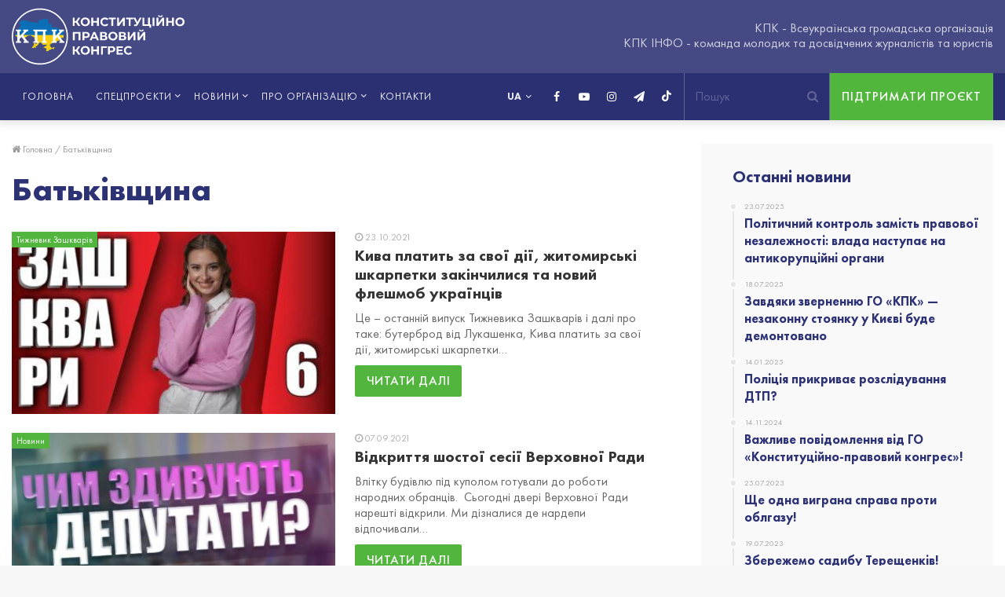

--- FILE ---
content_type: text/html; charset=UTF-8
request_url: https://kpkinfo.com/tag/batkivshhyna/
body_size: 16990
content:
<!DOCTYPE html>
<html lang="uk">
<head>
	<meta charset="UTF-8" />
	<link rel="profile" href="https://gmpg.org/xfn/11" />
	<link rel="pingback" href="https://kpkinfo.com/xmlrpc.php" />
	<meta name = "facebook-domain-verify" content = "q3j5bhpluxhmoape2ro9ib8ye1sr4v" />
	<link rel='preload' as='font' href='https://kpkinfo.com/wp-content/themes/jannah/assets/fonts/fontawesome/fontawesome-webfont.woff2' type='font/woff2' crossorigin='anonymous' />
<link rel='preload' as='font' href='https://kpkinfo.com/wp-content/themes/jannah/assets/fonts/tiefonticon/tiefonticon.woff' type='font/woff' crossorigin='anonymous' />

<meta http-equiv='x-dns-prefetch-control' content='on'>
<link rel='dns-prefetch' href='//cdnjs.cloudflare.com' />
<link rel='dns-prefetch' href='//ajax.googleapis.com' />
<link rel='dns-prefetch' href='//fonts.googleapis.com' />
<link rel='dns-prefetch' href='//fonts.gstatic.com' />
<link rel='dns-prefetch' href='//s.gravatar.com' />
<link rel='dns-prefetch' href='//www.google-analytics.com' />

	<!-- This site is optimized with the Yoast SEO plugin v16.8 - https://yoast.com/wordpress/plugins/seo/ -->
	<title>Батьківщина | КПК ІНФО - Конституційно-правовий конгрес</title><link rel="stylesheet" href="https://kpkinfo.com/wp-content/cache/min/1/5aecfaa0579f1b8bb4201b1475a9e52b.css" media="all" data-minify="1" />
	<meta name="description" content="Батьківщина -- The public organization &quot;Constitutional and Legal Congress&quot; was created by a circle of socially active and caring people." />
	<meta name="robots" content="index, follow, max-snippet:-1, max-image-preview:large, max-video-preview:-1" />
	<link rel="canonical" href="https://kpkinfo.com/tag/batkivshhyna/" />
	<meta property="og:locale" content="uk_UA" />
	<meta property="og:type" content="article" />
	<meta property="og:title" content="Батьківщина | КПК ІНФО - Конституційно-правовий конгрес" />
	<meta property="og:description" content="Батьківщина -- The public organization &quot;Constitutional and Legal Congress&quot; was created by a circle of socially active and caring people." />
	<meta property="og:url" content="https://kpkinfo.com/tag/batkivshhyna/" />
	<meta property="og:site_name" content="КПК ІНФО - Конституційно-правовий конгрес" />
	<meta name="twitter:card" content="summary_large_image" />
	<!-- / Yoast SEO plugin. -->


<link rel="alternate" type="application/rss+xml" title="КПК ІНФО - Конституційно-правовий конгрес &raquo; стрічка" href="https://kpkinfo.com/feed/" />
<link rel="alternate" type="application/rss+xml" title="КПК ІНФО - Конституційно-правовий конгрес &raquo; Канал коментарів" href="https://kpkinfo.com/comments/feed/" />
<link rel="alternate" type="application/rss+xml" title="КПК ІНФО - Конституційно-правовий конгрес &raquo; Батьківщина Канал теґу" href="https://kpkinfo.com/tag/batkivshhyna/feed/" />
<style type="text/css">
img.wp-smiley,
img.emoji {
	display: inline !important;
	border: none !important;
	box-shadow: none !important;
	height: 1em !important;
	width: 1em !important;
	margin: 0 .07em !important;
	vertical-align: -0.1em !important;
	background: none !important;
	padding: 0 !important;
}
</style>
	









<style id='custom-inline-css' type='text/css'>
#main-nav .main-menu > ul > li > a{text-transform: uppercase;}.tie-cat-2,.tie-cat-item-2 > span{background-color:#e67e22 !important;color:#FFFFFF !important;}.tie-cat-2:after{border-top-color:#e67e22 !important;}.tie-cat-2:hover{background-color:#c86004 !important;}.tie-cat-2:hover:after{border-top-color:#c86004 !important;}.tie-cat-10,.tie-cat-item-10 > span{background-color:#2ecc71 !important;color:#FFFFFF !important;}.tie-cat-10:after{border-top-color:#2ecc71 !important;}.tie-cat-10:hover{background-color:#10ae53 !important;}.tie-cat-10:hover:after{border-top-color:#10ae53 !important;}.tie-cat-13,.tie-cat-item-13 > span{background-color:#9b59b6 !important;color:#FFFFFF !important;}.tie-cat-13:after{border-top-color:#9b59b6 !important;}.tie-cat-13:hover{background-color:#7d3b98 !important;}.tie-cat-13:hover:after{border-top-color:#7d3b98 !important;}.tie-cat-16,.tie-cat-item-16 > span{background-color:#34495e !important;color:#FFFFFF !important;}.tie-cat-16:after{border-top-color:#34495e !important;}.tie-cat-16:hover{background-color:#162b40 !important;}.tie-cat-16:hover:after{border-top-color:#162b40 !important;}.tie-cat-18,.tie-cat-item-18 > span{background-color:#795548 !important;color:#FFFFFF !important;}.tie-cat-18:after{border-top-color:#795548 !important;}.tie-cat-18:hover{background-color:#5b372a !important;}.tie-cat-18:hover:after{border-top-color:#5b372a !important;}.tie-cat-20,.tie-cat-item-20 > span{background-color:#4CAF50 !important;color:#FFFFFF !important;}.tie-cat-20:after{border-top-color:#4CAF50 !important;}.tie-cat-20:hover{background-color:#2e9132 !important;}.tie-cat-20:hover:after{border-top-color:#2e9132 !important;}@media (max-width: 991px){.side-aside.dark-skin{background: #2f88d6;background: -webkit-linear-gradient(135deg,#2f88d6,#5933a2 );background: -moz-linear-gradient(135deg,#2f88d6,#5933a2 );background: -o-linear-gradient(135deg,#2f88d6,#5933a2 );background: linear-gradient(135deg,#2f88d6,#5933a2 );}}#mobile-search .search-submit{background-color: #0a0000;color: #FFFFFF;}#mobile-search .search-submit:hover{background-color: #000000;}
</style>
<style id='rocket-lazyload-inline-css' type='text/css'>
.rll-youtube-player{position:relative;padding-bottom:56.23%;height:0;overflow:hidden;max-width:100%;}.rll-youtube-player:focus-within{outline: 2px solid currentColor;outline-offset: 5px;}.rll-youtube-player iframe{position:absolute;top:0;left:0;width:100%;height:100%;z-index:100;background:0 0}.rll-youtube-player img{bottom:0;display:block;left:0;margin:auto;max-width:100%;width:100%;position:absolute;right:0;top:0;border:none;height:auto;-webkit-transition:.4s all;-moz-transition:.4s all;transition:.4s all}.rll-youtube-player img:hover{-webkit-filter:brightness(75%)}.rll-youtube-player .play{height:100%;width:100%;left:0;top:0;position:absolute;background:url(https://kpkinfo.com/wp-content/plugins/wp-rocket/assets/img/youtube.png) no-repeat center;background-color: transparent !important;cursor:pointer;border:none;}
</style>
<script type='text/javascript' src='https://kpkinfo.com/wp-includes/js/jquery/jquery.js'></script>


<script type='text/javascript'>
/* <![CDATA[ */
var fvpdata = {"ajaxurl":"https:\/\/kpkinfo.com\/wp-admin\/admin-ajax.php","nonce":"4b681cc4b0","fitvids":"1","dynamic":"","overlay":"","opacity":"0.75","color":"b","width":"640"};
/* ]]> */
</script>


<link rel='https://api.w.org/' href='https://kpkinfo.com/wp-json/' />


<!-- This site is optimized with the Schema plugin v1.7.9.5 - https://schema.press -->
<script type="application/ld+json">{"@context":"https:\/\/schema.org\/","@type":"CollectionPage","headline":"Батьківщина Tag","description":"","url":"https:\/\/kpkinfo.com\/tag\/bandera\/","sameAs":[],"hasPart":[{"@context":"https:\/\/schema.org\/","@type":"BlogPosting","mainEntityOfPage":{"@type":"WebPage","@id":"https:\/\/kpkinfo.com\/kyva-platyt-za-svoyi-diyi-zhytomyrski-shkarpetky-zakinchylysya-ta-novyj-fleshmob-ukrayincziv\/"},"url":"https:\/\/kpkinfo.com\/kyva-platyt-za-svoyi-diyi-zhytomyrski-shkarpetky-zakinchylysya-ta-novyj-fleshmob-ukrayincziv\/","headline":" Кива платить за свої дії, житомирські шкарпетки закінчилися...","datePublished":"2021-10-23T11:00:34+02:00","dateModified":"2021-10-23T10:27:46+02:00","publisher":{"@type":"Organization","@id":"https:\/\/kpkinfo.com\/#organization","name":"КПК - Конституційно-правовий конгрес","logo":{"@type":"ImageObject","url":"https:\/\/kpkinfo.com\/wp-content\/uploads\/2020\/07\/pub_photo_kpk.jpg","width":600,"height":60}},"image":{"@type":"ImageObject","url":"https:\/\/kpkinfo.com\/wp-content\/uploads\/2021\/10\/preview-zash-1.jpg","width":1920,"height":1080},"articleSection":"Спецпроєкти","keywords":"Бандера, Батьківщина, Буймістер, Кива, лукашенко, ОПЗЖ, РНБО, Слуга народу, стефанчук, Тижневик Зашкварів","description":"Це - останній випуск Тижневика Зашкварів і далі про таке: бутерброд від Лукашенка, Кива платить за свої дії, житомирські шкарпетки закінчилися та новий флешмоб українців. https:\/\/youtu.be\/Amq_3dS18ow","author":{"@type":"Person","name":"КПК ІНФО","url":"https:\/\/kpkinfo.com\/author\/admin\/","image":{"@type":"ImageObject","url":"https:\/\/secure.gravatar.com\/avatar\/9575a8c42498057a0f6c260b523cd2ea?s=96&d=mm&r=g","height":96,"width":96},"sameAs":["https:\/\/kpkinfo.com"]}},{"@context":"https:\/\/schema.org\/","@type":"BlogPosting","mainEntityOfPage":{"@type":"WebPage","@id":"https:\/\/kpkinfo.com\/vidkryttya-shostoyi-sesiyi-verhovnoyi-rady\/"},"url":"https:\/\/kpkinfo.com\/vidkryttya-shostoyi-sesiyi-verhovnoyi-rady\/","headline":"Відкриття шостої сесії Верховної Ради","datePublished":"2021-09-07T20:00:21+02:00","dateModified":"2021-11-02T17:41:19+02:00","publisher":{"@type":"Organization","@id":"https:\/\/kpkinfo.com\/#organization","name":"КПК - Конституційно-правовий конгрес","logo":{"@type":"ImageObject","url":"https:\/\/kpkinfo.com\/wp-content\/uploads\/2020\/07\/pub_photo_kpk.jpg","width":600,"height":60}},"image":{"@type":"ImageObject","url":"https:\/\/kpkinfo.com\/wp-content\/uploads\/2021\/09\/yutub.jpg","width":1280,"height":720},"articleSection":"Новини","keywords":"Батьківщина, Верещук, Гончаренко, Зеленський, Камельчук, Качура, Кива, Королевська, ОПЗЖ, Слуга народу, Тарута","description":"Влітку будівлю під куполом готували до роботи  народних обранців.  Сьогодні двері Верховної Ради нарешті відкрили. Ми дізналися де нардепи відпочивали та чим планують займатися. Про усе це дивіться далі.  https:\/\/youtu.be\/gNiR3HsMXf0","author":{"@type":"Person","name":"КПК ІНФО","url":"https:\/\/kpkinfo.com\/author\/admin\/","image":{"@type":"ImageObject","url":"https:\/\/secure.gravatar.com\/avatar\/9575a8c42498057a0f6c260b523cd2ea?s=96&d=mm&r=g","height":96,"width":96},"sameAs":["https:\/\/kpkinfo.com"]}}]}</script>


<link rel="preload" as="font" href="https://kpkinfo.com/wp-content/themes/jannah/assets/fonts/fontawesome/fontawesome-webfont.woff2" crossorigin>
<link rel="preload" as="font" href="https://kpkinfo.com/wp-content/themes/jannah/assets/fonts/tiefonticon/tiefonticon.woff" crossorigin>
<link rel="preload" as="font" href="https://kpkinfo.com/wp-content/themes/jannah/assets/fonts/tielabs-fonticon/tielabs-fonticon.woff" crossorigin>
<link rel="preload" as="font" href="https://kpkinfo.com/wp-content/themes/jannah/assets/fonts/FuturaPT/FuturaPT-Bold.woff" crossorigin>
<link rel="preload" as="font" href="https://kpkinfo.com/wp-content/themes/jannah/assets/fonts/FuturaPT/FuturaPT-Book.woff" crossorigin>
<link rel="preload" as="font" href="https://kpkinfo.com/wp-content/themes/jannah/assets/fonts/FuturaPT/FuturaPT-Heavy.woff" crossorigin>
<link rel="preload" as="font" href="https://kpkinfo.com/wp-content/themes/jannah/assets/fonts/FuturaPT/FuturaPT-Medium.woff" crossorigin><meta http-equiv="X-UA-Compatible" content="IE=edge">
<meta name="theme-color" content="#0088ff" /><meta name="viewport" content="width=device-width, initial-scale=1.0" />      <meta name="onesignal" content="wordpress-plugin"/>
            
<style type="text/css">.broken_link, a.broken_link {
	text-decoration: line-through;
}</style><link rel="icon" href="https://kpkinfo.com/wp-content/uploads/2020/07/cropped-favicon-32x32.png" sizes="32x32" />
<link rel="icon" href="https://kpkinfo.com/wp-content/uploads/2020/07/cropped-favicon-192x192.png" sizes="192x192" />
<link rel="apple-touch-icon" href="https://kpkinfo.com/wp-content/uploads/2020/07/cropped-favicon-180x180.png" />
<meta name="msapplication-TileImage" content="https://kpkinfo.com/wp-content/uploads/2020/07/cropped-favicon-270x270.png" />
<noscript><style id="rocket-lazyload-nojs-css">.rll-youtube-player, [data-lazy-src]{display:none !important;}</style></noscript></head>

<body data-rsssl=1 id="tie-body" class="archive tag tag-batkivshhyna tag-2521 tie-no-js wrapper-has-shadow block-head-1 magazine2 is-thumb-overlay-disabled is-desktop is-header-layout-3 has-header-ad sidebar-right has-sidebar hide_share_post_top hide_share_post_bottom">



<div class="background-overlay">

	<div id="tie-container" class="site tie-container">

		
		<div id="tie-wrapper">

			
<header id="theme-header" class="theme-header header-layout-3 main-nav-dark main-nav-below has-shadow mobile-header-default">
	
<div class="container header-container">
	<div class="tie-row logo-row">

		
		<div class="logo-wrapper">
			<div class="tie-col-md-4 logo-container">
				
		<a href="#" id="mobile-menu-icon">
			<span class="nav-icon"></span>

				<span class="screen-reader-text">Меню</span>		</a>
		
		<div id="logo" class="image-logo" >

			
			<a title="КПК ІНФО - Конституційно-правовий конгрес" href="https://kpkinfo.com/">
				<img src="data:image/svg+xml,%3Csvg%20xmlns='http://www.w3.org/2000/svg'%20viewBox='0%200%200%200'%3E%3C/svg%3E" alt="КПК ІНФО - Конституційно-правовий конгрес" class="logo-ua" data-lazy-src="https://kpkinfo.com/wp-content/themes/jannah/assets/images/kpk-logo-ua.svg"><noscript><img src="https://kpkinfo.com/wp-content/themes/jannah/assets/images/kpk-logo-ua.svg" alt="КПК ІНФО - Конституційно-правовий конгрес" class="logo-ua"></noscript>			</a>

			
		</div><!-- #logo /-->

		
			</div><!-- .tie-col /-->
		</div><!-- .logo-wrapper /-->

<!--		-->      <div class="tie-col-md-8 stream-item stream-item-top-wrapper"><div class="stream-item-top">
          КПК - Всеукраїнська громадська організація<br>
          КПК ІНФО - команда молодих та досвідчених журналістів та юристів        </div></div>
            <div class="btn-support-wrap">
        <a href="https://kpkinfo.com/vasha-pidtrymka/" class="btn-support">Підтримати проєкт</a>
      </div>
      	</div><!-- .tie-row /-->
</div><!-- .container /-->

<div class="main-nav-wrapper">
	<nav id="main-nav" data-skin="search-in-main-nav live-search-dark" class="main-nav header-nav live-search-parent"  aria-label="Primary Navigation">
		<div class="container">

			<div class="main-menu-wrapper">

								<div id="menu-components-wrap">

					
		<div id="sticky-logo" class="image-logo">

			
			<a title="КПК ІНФО - Конституційно-правовий конгрес" href="https://kpkinfo.com/">
				
					<img src="data:image/svg+xml,%3Csvg%20xmlns='http://www.w3.org/2000/svg'%20viewBox='0%200%200%200'%3E%3C/svg%3E" alt="КПК ІНФО - Конституційно-правовий конгрес" class="logo_normal" style="max-height:49px; width: auto;" data-lazy-src="https://kpkinfo.com/wp-content/uploads/2021/09/kpk-logo-ua.svg"><noscript><img src="https://kpkinfo.com/wp-content/uploads/2021/09/kpk-logo-ua.svg" alt="КПК ІНФО - Конституційно-правовий конгрес" class="logo_normal" style="max-height:49px; width: auto;"></noscript>
					<img src="data:image/svg+xml,%3Csvg%20xmlns='http://www.w3.org/2000/svg'%20viewBox='0%200%200%200'%3E%3C/svg%3E" alt="КПК ІНФО - Конституційно-правовий конгрес" class="logo_2x" style="max-height:49px; width: auto;" data-lazy-src="https://kpkinfo.com/wp-content/uploads/2021/09/kpk-logo-ua.svg"><noscript><img src="https://kpkinfo.com/wp-content/uploads/2021/09/kpk-logo-ua.svg" alt="КПК ІНФО - Конституційно-правовий конгрес" class="logo_2x" style="max-height:49px; width: auto;"></noscript>
							</a>

			
		</div><!-- #Sticky-logo /-->

		<div class="flex-placeholder"></div>

							<div class="main-menu main-menu-wrap tie-alignleft">
						<div id="main-nav-menu" class="main-menu header-menu"><ul id="menu-tielabs-main-menu-ua" class="menu" role="menubar"><li id="menu-item-1049" class="menu-item menu-item-type-post_type menu-item-object-page menu-item-home menu-item-1049"><a href="https://kpkinfo.com/">Головна</a></li>
<li id="menu-item-3547" class="not-link menu-item menu-item-type-custom menu-item-object-custom menu-item-has-children menu-item-3547"><a title="Спецпроєкти" href="#">Спецпроєкти</a>
<ul class="sub-menu menu-sub-content">
	<li id="menu-item-3477" class="menu-item menu-item-type-taxonomy menu-item-object-category menu-item-3477"><a href="https://kpkinfo.com/category/speczproyekty/">Усі спецпроєкти</a></li>
	<li id="menu-item-2940" class="menu-item menu-item-type-taxonomy menu-item-object-category menu-item-2940"><a href="https://kpkinfo.com/category/odyn-na-odyn/">Один на один</a></li>
	<li id="menu-item-2939" class="menu-item menu-item-type-taxonomy menu-item-object-category menu-item-2939"><a href="https://kpkinfo.com/category/tyzhnevyk-zashkvariv/">Тижневик Зашкварів</a></li>
	<li id="menu-item-1055" class="menu-item menu-item-type-taxonomy menu-item-object-category menu-item-1055"><a href="https://kpkinfo.com/category/rozsliduvannya/">Махінації</a></li>
	<li id="menu-item-2941" class="menu-item menu-item-type-taxonomy menu-item-object-category menu-item-2941"><a href="https://kpkinfo.com/category/znaty-bilshe/">Знати більше</a></li>
	<li id="menu-item-2943" class="menu-item menu-item-type-taxonomy menu-item-object-category menu-item-2943"><a href="https://kpkinfo.com/category/dumka-narodu/">Думка народу</a></li>
	<li id="menu-item-4739" class="menu-item menu-item-type-taxonomy menu-item-object-category menu-item-4739"><a href="https://kpkinfo.com/category/politychna-analityka/">Політична аналітика</a></li>
	<li id="menu-item-4398" class="menu-item menu-item-type-taxonomy menu-item-object-category menu-item-4398"><a href="https://kpkinfo.com/category/vokrug-sveta-za-210-sekund/">Вокруг света за 210 секунд</a></li>
	<li id="menu-item-5102" class="menu-item menu-item-type-taxonomy menu-item-object-category menu-item-5102"><a href="https://kpkinfo.com/category/ni-taryfnomu-genoczydu/">Ні тарифному геноциду</a></li>
	<li id="menu-item-5103" class="menu-item menu-item-type-taxonomy menu-item-object-category menu-item-5103"><a href="https://kpkinfo.com/category/rejdy-nezakonnymy-azs/">Рейди незаконними АЗС</a></li>
</ul>
</li>
<li id="menu-item-5015" class="not-link menu-item menu-item-type-custom menu-item-object-custom menu-item-has-children menu-item-5015"><a href="#">Новини</a>
<ul class="sub-menu menu-sub-content">
	<li id="menu-item-5013" class="menu-item menu-item-type-taxonomy menu-item-object-category menu-item-5013"><a href="https://kpkinfo.com/category/novyny-kpk/">Новини КПК</a></li>
	<li id="menu-item-5014" class="menu-item menu-item-type-taxonomy menu-item-object-category menu-item-5014"><a href="https://kpkinfo.com/category/novyny-ukrayiny-ta-svitu/">Новини України та світу</a></li>
</ul>
</li>
<li id="menu-item-3548" class="not-link menu-item menu-item-type-custom menu-item-object-custom menu-item-has-children menu-item-3548"><a href="#">Про організацію</a>
<ul class="sub-menu menu-sub-content">
	<li id="menu-item-1053" class="menu-item menu-item-type-post_type menu-item-object-page menu-item-1053"><a href="https://kpkinfo.com/pro-nas/">Діяльність</a></li>
	<li id="menu-item-1051" class="menu-item menu-item-type-post_type menu-item-object-page menu-item-1051"><a href="https://kpkinfo.com/komanda/">Команда</a></li>
	<li id="menu-item-1052" class="menu-item menu-item-type-post_type menu-item-object-page menu-item-1052"><a href="https://kpkinfo.com/pidrozdili/">Підрозділи</a></li>
	<li id="menu-item-1054" class="menu-item menu-item-type-post_type menu-item-object-page menu-item-1054"><a href="https://kpkinfo.com/partnery/">Партнери</a></li>
</ul>
</li>
<li id="menu-item-1168" class="menu-item menu-item-type-post_type menu-item-object-page menu-item-1168"><a href="https://kpkinfo.com/kontakty/">Контакти</a></li>
</ul></div>					</div><!-- .main-menu.tie-alignleft /-->
					                                    <div class="btn-support-wrap">
                    <a href="https://kpkinfo.com/vasha-pidtrymka/" class="btn-support">Підтримати проєкт</a>
                  </div>
                                      <ul class="components">		<li class="search-bar menu-item custom-menu-link" aria-label="Пошук">
			<form method="get" id="search" action="https://kpkinfo.com//">
				<input id="search-input" class="is-ajax-search" type="text" name="s" title="Пошук" placeholder="Пошук" />
				<button id="search-submit" type="submit">
					<span class="fa fa-search" aria-hidden="true"></span>
					<span class="screen-reader-text">Пошук...</span>
				</button>
			</form>
		</li>
		 <li class="social-icons-item"><a class="social-link tiktok-social-icon" rel="external noopener nofollow" target="_blank" href="https://vm.tiktok.com/ZMR6QT5Y2/"><span class="tie-icon-tiktok"></span><span class="screen-reader-text">TikTok</span></a></li><li class="social-icons-item"><a class="social-link telegram-social-icon" rel="external noopener nofollow" target="_blank" href="https://t.me/kpk_info"><span class="fa fa-paper-plane"></span><span class="screen-reader-text">Telegram</span></a></li><li class="social-icons-item"><a class="social-link instagram-social-icon" rel="external noopener nofollow" target="_blank" href="https://instagram.com/kpk_info?igshid=10vsixue3eiqy"><span class="fa fa-instagram"></span><span class="screen-reader-text">Instagram</span></a></li><li class="social-icons-item"><a class="social-link youtube-social-icon" rel="external noopener nofollow" target="_blank" href="https://www.youtube.com/channel/UC3ESk9T7-OA3xz7Bm5I9yMg/featured?view_as=subscriber"><span class="fa fa-youtube-play"></span><span class="screen-reader-text">YouTube</span></a></li><li class="social-icons-item"><a class="social-link facebook-social-icon" rel="external noopener nofollow" target="_blank" href="https://www.facebook.com/kpkinfo2020/"><span class="fa fa-facebook"></span><span class="screen-reader-text">Facebook</span></a></li> </ul><!-- Components -->                  <div class="header-languages">
                    <select name="lang_choice_1" id="lang_choice_1">
	<option value="uk" selected='selected'>UA</option>

</select>
                    
                    <svg width="10" height="8"><use xlink:href="#chevron-down"></use></svg>
                  </div>
				</div><!-- #menu-components-wrap /-->
			</div><!-- .main-menu-wrapper /-->
		</div><!-- .container /-->
	</nav><!-- #main-nav /-->
</div><!-- .main-nav-wrapper /-->

</header>


			<div id="content" class="site-content container">
				<div class="tie-row main-content-row">
		
	<div class="main-content tie-col-md-8 tie-col-xs-12" role="main">

		

			<header class="entry-header-outer container-wrapper">
				<nav id="breadcrumb"><a href="https://kpkinfo.com/"><span class="fa fa-home" aria-hidden="true"></span> Головна</a><em class="delimiter">/</em><span class="current">Батьківщина</span></nav><h1 class="page-title">Батьківщина</h1>			</header><!-- .entry-header-outer /-->

			
		<div class="mag-box wide-post-box">
			<div class="container-wrapper">
				<div class="mag-box-container clearfix">
					<ul id="posts-container" data-layout="default" data-settings="{'uncropped_image':'jannah-image-post','category_meta':true,'post_meta':true,'excerpt':true,'excerpt_length':'20','read_more':true,'media_overlay':true,'title_length':0,'is_full':false,'is_category':false}" class="posts-items">
  <li class="post-item  post-4704 post type-post status-publish format-standard has-post-thumbnail category-speczproyekty category-tyzhnevyk-zashkvariv tag-bandera tag-batkivshhyna tag-bujmister tag-kyva tag-lukashenko-2 tag-opzzh tag-rnbo tag-sluga-narodu tag-stefanchuk tag-tyzhnevyk-zashkvariv tie-standard">
	
			<a aria-label="Кива платить за свої дії, житомирські шкарпетки закінчилися та новий флешмоб українців" href="https://kpkinfo.com/kyva-platyt-za-svoyi-diyi-zhytomyrski-shkarpetky-zakinchylysya-ta-novyj-fleshmob-ukrayincziv/" class="post-thumb"><span class="post-cat-wrap"><span class="post-cat tie-cat-610">Тижневик Зашкварів</span></span><span class="post-cat-wrap"><span class="post-cat tie-cat-610">Тижневик Зашкварів</span></span><img width="390" height="220" src="data:image/svg+xml,%3Csvg%20xmlns='http://www.w3.org/2000/svg'%20viewBox='0%200%20390%20220'%3E%3C/svg%3E" class="attachment-jannah-image-large size-jannah-image-large wp-post-image" alt="Кива платить за свої дії, житомирські шкарпетки закінчилися та новий флешмоб українців" data-lazy-srcset="https://kpkinfo.com/wp-content/uploads/2021/10/preview-zash-1-390x220.jpg 390w, https://kpkinfo.com/wp-content/uploads/2021/10/preview-zash-1-300x169.jpg 300w, https://kpkinfo.com/wp-content/uploads/2021/10/preview-zash-1-1024x576.jpg 1024w, https://kpkinfo.com/wp-content/uploads/2021/10/preview-zash-1-768x432.jpg 768w, https://kpkinfo.com/wp-content/uploads/2021/10/preview-zash-1-480x270.jpg 480w, https://kpkinfo.com/wp-content/uploads/2021/10/preview-zash-1.jpg 1920w" data-lazy-sizes="(max-width: 390px) 100vw, 390px" data-lazy-src="https://kpkinfo.com/wp-content/uploads/2021/10/preview-zash-1-390x220.jpg" /><noscript><img width="390" height="220" src="https://kpkinfo.com/wp-content/uploads/2021/10/preview-zash-1-390x220.jpg" class="attachment-jannah-image-large size-jannah-image-large wp-post-image" alt="Кива платить за свої дії, житомирські шкарпетки закінчилися та новий флешмоб українців" srcset="https://kpkinfo.com/wp-content/uploads/2021/10/preview-zash-1-390x220.jpg 390w, https://kpkinfo.com/wp-content/uploads/2021/10/preview-zash-1-300x169.jpg 300w, https://kpkinfo.com/wp-content/uploads/2021/10/preview-zash-1-1024x576.jpg 1024w, https://kpkinfo.com/wp-content/uploads/2021/10/preview-zash-1-768x432.jpg 768w, https://kpkinfo.com/wp-content/uploads/2021/10/preview-zash-1-480x270.jpg 480w, https://kpkinfo.com/wp-content/uploads/2021/10/preview-zash-1.jpg 1920w" sizes="(max-width: 390px) 100vw, 390px" /></noscript></a>
	<div class="post-details">

		<div class="post-meta clearfix"><span class="date meta-item fa-before">23.10.2021</span></div><!-- .post-meta -->
		<h2 class="post-title"><a href="https://kpkinfo.com/kyva-platyt-za-svoyi-diyi-zhytomyrski-shkarpetky-zakinchylysya-ta-novyj-fleshmob-ukrayincziv/">Кива платить за свої дії, житомирські шкарпетки закінчилися та новий флешмоб українців</a></h2>

						<p class="post-excerpt">Це &#8211; останній випуск Тижневика Зашкварів і далі про таке: бутерброд від Лукашенка, Кива платить за свої дії, житомирські шкарпетки&hellip;</p>
				<a class="more-link button" href="https://kpkinfo.com/kyva-platyt-za-svoyi-diyi-zhytomyrski-shkarpetky-zakinchylysya-ta-novyj-fleshmob-ukrayincziv/">Читати далі</a>	</div>
</li>

  <li class="post-item  post-3853 post type-post status-publish format-standard has-post-thumbnail category-novyny category-novyny-kpk tag-batkivshhyna tag-vereshhuk tag-goncharenko tag-zelenskyj tag-kamelchuk tag-kachura tag-kyva tag-korolevska tag-opzzh tag-sluga-narodu tag-taruta tie-standard">
	
			<a aria-label="Відкриття шостої сесії Верховної Ради" href="https://kpkinfo.com/vidkryttya-shostoyi-sesiyi-verhovnoyi-rady/" class="post-thumb"><span class="post-cat-wrap"><span class="post-cat tie-cat-1">Новини</span></span><span class="post-cat-wrap"><span class="post-cat tie-cat-1">Новини</span></span><img width="390" height="220" src="data:image/svg+xml,%3Csvg%20xmlns='http://www.w3.org/2000/svg'%20viewBox='0%200%20390%20220'%3E%3C/svg%3E" class="attachment-jannah-image-large size-jannah-image-large wp-post-image" alt="Відкриття шостої сесії Верховної Ради" data-lazy-srcset="https://kpkinfo.com/wp-content/uploads/2021/09/yutub-390x220.jpg 390w, https://kpkinfo.com/wp-content/uploads/2021/09/yutub-300x169.jpg 300w, https://kpkinfo.com/wp-content/uploads/2021/09/yutub-1024x576.jpg 1024w, https://kpkinfo.com/wp-content/uploads/2021/09/yutub-768x432.jpg 768w, https://kpkinfo.com/wp-content/uploads/2021/09/yutub-480x270.jpg 480w, https://kpkinfo.com/wp-content/uploads/2021/09/yutub.jpg 1280w" data-lazy-sizes="(max-width: 390px) 100vw, 390px" data-lazy-src="https://kpkinfo.com/wp-content/uploads/2021/09/yutub-390x220.jpg" /><noscript><img width="390" height="220" src="https://kpkinfo.com/wp-content/uploads/2021/09/yutub-390x220.jpg" class="attachment-jannah-image-large size-jannah-image-large wp-post-image" alt="Відкриття шостої сесії Верховної Ради" srcset="https://kpkinfo.com/wp-content/uploads/2021/09/yutub-390x220.jpg 390w, https://kpkinfo.com/wp-content/uploads/2021/09/yutub-300x169.jpg 300w, https://kpkinfo.com/wp-content/uploads/2021/09/yutub-1024x576.jpg 1024w, https://kpkinfo.com/wp-content/uploads/2021/09/yutub-768x432.jpg 768w, https://kpkinfo.com/wp-content/uploads/2021/09/yutub-480x270.jpg 480w, https://kpkinfo.com/wp-content/uploads/2021/09/yutub.jpg 1280w" sizes="(max-width: 390px) 100vw, 390px" /></noscript></a>
	<div class="post-details">

		<div class="post-meta clearfix"><span class="date meta-item fa-before">07.09.2021</span></div><!-- .post-meta -->
		<h2 class="post-title"><a href="https://kpkinfo.com/vidkryttya-shostoyi-sesiyi-verhovnoyi-rady/">Відкриття шостої сесії Верховної Ради</a></h2>

						<p class="post-excerpt">Влітку будівлю під куполом готували до роботи  народних обранців.  Сьогодні двері Верховної Ради нарешті відкрили. Ми дізналися де нардепи відпочивали&hellip;</p>
				<a class="more-link button" href="https://kpkinfo.com/vidkryttya-shostoyi-sesiyi-verhovnoyi-rady/">Читати далі</a>	</div>
</li>

					</ul><!-- #posts-container /-->
					<div class="clearfix"></div>
				</div><!-- .mag-box-container /-->
			</div><!-- .container-wrapper /-->
		</div><!-- .mag-box /-->
	
	</div><!-- .main-content /-->


	<aside class="sidebar tie-col-md-4 tie-col-xs-12 normal-side is-sticky" aria-label="Primary Sidebar">
		<div class="theiaStickySidebar">
			<div id="posts-list-widget-9" class="container-wrapper widget posts-list"><div class="widget-title the-global-title"><div class="the-subtitle">Останні новини<span class="widget-title-icon fa"></span></div></div><div class="timeline-widget"><ul class="posts-list-items">					<li>
						<a href="https://kpkinfo.com/politychnyj-kontrol-zamist-pravovoyi-nezalezhnosti-vlada-nastupaye-na-antykorupczijni-organy/">
							<span class="date meta-item fa-before">23.07.2025</span>							<h3>Політичний контроль замість правової незалежності: влада наступає на антикорупційні органи</h3>
						</a>
					</li>
										<li>
						<a href="https://kpkinfo.com/zavdyaky-zvernennyu-go-kpk-nezakonnu-stoyanku-u-kyyevi-bude-demontovano/">
							<span class="date meta-item fa-before">18.07.2025</span>							<h3>Завдяки зверненню ГО «КПК» — незаконну стоянку у Києві буде демонтовано</h3>
						</a>
					</li>
										<li>
						<a href="https://kpkinfo.com/policziya-prykryvaye-rozsliduvannya-dtp/">
							<span class="date meta-item fa-before">14.01.2025</span>							<h3>Поліція прикриває розслідування ДТП?</h3>
						</a>
					</li>
										<li>
						<a href="https://kpkinfo.com/vazhlyve-povidomlennya-vid-go-konstytuczijno-pravovyj-kongres/">
							<span class="date meta-item fa-before">14.11.2024</span>							<h3>Важливе повідомлення від ГО «Конституційно-правовий конгрес»!</h3>
						</a>
					</li>
										<li>
						<a href="https://kpkinfo.com/shhe-odna-vygrana-sprava-proty-oblgazu/">
							<span class="date meta-item fa-before">25.07.2023</span>							<h3>Ще одна виграна справа проти облгазу!</h3>
						</a>
					</li>
										<li>
						<a href="https://kpkinfo.com/zberezhemo-sadybu-tereshhenkiv/">
							<span class="date meta-item fa-before">19.07.2023</span>							<h3>Збережемо садибу Терещенків!</h3>
						</a>
					</li>
					</ul></div><div class="clearfix"></div></div><!-- .widget /-->		</div><!-- .theiaStickySidebar /-->
	</aside><!-- .sidebar /-->
	
				</div><!-- .main-content-row /-->
			</div><!-- #content /-->
		<div class="form-content form-content-inv">
  <div class="container">
    <div class="main-content">
      <h2>Зв'яжіться з нами</h2>
	    <div role="form" class="wpcf7" id="wpcf7-f3269-o1" lang="uk" dir="ltr">
<div class="screen-reader-response"><p role="status" aria-live="polite" aria-atomic="true"></p> <ul></ul></div>
<form action="/tag/batkivshhyna/#wpcf7-f3269-o1" method="post" class="wpcf7-form init" novalidate="novalidate" data-status="init">
<div style="display: none;">
<input type="hidden" name="_wpcf7" value="3269" />
<input type="hidden" name="_wpcf7_version" value="5.3" />
<input type="hidden" name="_wpcf7_locale" value="uk" />
<input type="hidden" name="_wpcf7_unit_tag" value="wpcf7-f3269-o1" />
<input type="hidden" name="_wpcf7_container_post" value="0" />
<input type="hidden" name="_wpcf7_posted_data_hash" value="" />
</div>
<div class="tie-row">
<div class="tie-col tie-col-md-6"><label><span class="wpcf7-form-control-wrap your-name"><input type="text" name="your-name" value="" size="40" class="wpcf7-form-control wpcf7-text wpcf7-validates-as-required" aria-required="true" aria-invalid="false" placeholder="Введіть ваше ім&#039;я" /></span></label></div>
<div class="tie-col tie-col-md-6"><label><span class="wpcf7-form-control-wrap your-phone"><input type="tel" name="your-phone" value="" class="wpcf7-form-control wpcf7mf-mask wpcf7-mask wpcf7-validates-as-required" size="40" aria-required="1" placeholder="Телефон" data-mask="+380 (__) ___-__-__" /></span></label></div>
</div>
<div class="tie-row">
<div class="tie-col tie-col-md-12"><label><span class="wpcf7-form-control-wrap your-subj"><select name="your-subj" class="wpcf7-form-control wpcf7-select wpcf7-validates-as-required" aria-required="true" aria-invalid="false"><option value="">Вибрати тему повідомлення</option><option value="Консультацiя">Консультацiя</option><option value="Повідомити про факт корупції">Повідомити про факт корупції</option></select></span></label></div>
<div class="tie-col tie-col-md-12"><label><span class="wpcf7-form-control-wrap your-text"><textarea name="your-text" cols="40" rows="10" class="wpcf7-form-control wpcf7-textarea" aria-invalid="false" placeholder="Повідомлення"></textarea></span></label></div>
<div class="tie-col tie-col-md-12">
<div class="btn-wrap"><input type="submit" value="Відправити" class="wpcf7-form-control wpcf7-submit" /></div>
</div>
</div>
<p style="display: none !important;"><label>&#916;<textarea name="_wpcf7_ak_hp_textarea" cols="45" rows="8" maxlength="100"></textarea></label><input type="hidden" id="ak_js_1" name="_wpcf7_ak_js" value="122"/></p><div class="inv-recaptcha-holder"></div><div class="wpcf7-response-output" aria-hidden="true"></div></form></div>    </div>
  </div>
</div>

<footer id="footer" class="site-footer dark-skin dark-widgetized-area">

	
			<div id="footer-widgets-container">
				<div class="container">
					

		<div class="footer-widget-area ">
			<div class="tie-row">

									<div class="tie-col-md-3 normal-side">
						<div id="author-bio-widget-3" class="container-wrapper widget aboutme-widget"><div class="widget-title the-global-title"><div class="the-subtitle">Про нас<span class="widget-title-icon fa"></span></div></div>
				<div class="about-author about-content-wrapper">

					<div class="aboutme-widget-content">Громадська організація «Конституційно-правовий конгрес» створена колом суспільно активних та небайдужих людей. Нашою головною метою є об’єднання активних людей в єдину велику громадянську силу.
					</div>
					<div class="clearfix"></div>
			
				</div><!-- .about-widget-content -->
			<div class="clearfix"></div></div><!-- .widget /-->					</div><!-- .tie-col /-->
				
									<div class="tie-col-md-3 normal-side">
						<div id="posts-list-widget-2" class="container-wrapper widget posts-list"><div class="widget-title the-global-title"><div class="the-subtitle">Останні статті<span class="widget-title-icon fa"></span></div></div><div class="posts-pictures-widget"><div class="tie-row">						<div class="tie-col-xs-4 tie-standard">
							
			<a aria-label="Політичний контроль замість правової незалежності: влада наступає на антикорупційні органи" href="https://kpkinfo.com/politychnyj-kontrol-zamist-pravovoyi-nezalezhnosti-vlada-nastupaye-na-antykorupczijni-organy/" class="post-thumb"><span class="post-cat-wrap"><span class="post-cat tie-cat-2791">Новини КПК</span></span><img width="390" height="220" src="data:image/svg+xml,%3Csvg%20xmlns='http://www.w3.org/2000/svg'%20viewBox='0%200%20390%20220'%3E%3C/svg%3E" class="attachment-jannah-image-large size-jannah-image-large wp-post-image" alt="Політичний контроль замість правової незалежності: влада наступає на антикорупційні органи" data-lazy-src="https://kpkinfo.com/wp-content/uploads/2025/07/«zeleni»-investycziyi-—-globalna-pastka-na-10-tryljoniv-390x220.png" /><noscript><img width="390" height="220" src="https://kpkinfo.com/wp-content/uploads/2025/07/«zeleni»-investycziyi-—-globalna-pastka-na-10-tryljoniv-390x220.png" class="attachment-jannah-image-large size-jannah-image-large wp-post-image" alt="Політичний контроль замість правової незалежності: влада наступає на антикорупційні органи" /></noscript></a>						</div>
												<div class="tie-col-xs-4 tie-standard">
							
			<a aria-label="Завдяки зверненню ГО «КПК» — незаконну стоянку у Києві буде демонтовано" href="https://kpkinfo.com/zavdyaky-zvernennyu-go-kpk-nezakonnu-stoyanku-u-kyyevi-bude-demontovano/" class="post-thumb"><span class="post-cat-wrap"><span class="post-cat tie-cat-2791">Новини КПК</span></span><img width="390" height="220" src="data:image/svg+xml,%3Csvg%20xmlns='http://www.w3.org/2000/svg'%20viewBox='0%200%20390%20220'%3E%3C/svg%3E" class="attachment-jannah-image-large size-jannah-image-large wp-post-image" alt="Завдяки зверненню ГО «КПК» — незаконну стоянку у Києві буде демонтовано" data-lazy-srcset="https://kpkinfo.com/wp-content/uploads/2025/07/dyzajn-bez-nazvy-2-390x220.png 390w, https://kpkinfo.com/wp-content/uploads/2025/07/dyzajn-bez-nazvy-2-300x169.png 300w, https://kpkinfo.com/wp-content/uploads/2025/07/dyzajn-bez-nazvy-2-768x432.png 768w, https://kpkinfo.com/wp-content/uploads/2025/07/dyzajn-bez-nazvy-2-480x270.png 480w, https://kpkinfo.com/wp-content/uploads/2025/07/dyzajn-bez-nazvy-2.png 800w" data-lazy-sizes="(max-width: 390px) 100vw, 390px" data-lazy-src="https://kpkinfo.com/wp-content/uploads/2025/07/dyzajn-bez-nazvy-2-390x220.png" /><noscript><img width="390" height="220" src="https://kpkinfo.com/wp-content/uploads/2025/07/dyzajn-bez-nazvy-2-390x220.png" class="attachment-jannah-image-large size-jannah-image-large wp-post-image" alt="Завдяки зверненню ГО «КПК» — незаконну стоянку у Києві буде демонтовано" srcset="https://kpkinfo.com/wp-content/uploads/2025/07/dyzajn-bez-nazvy-2-390x220.png 390w, https://kpkinfo.com/wp-content/uploads/2025/07/dyzajn-bez-nazvy-2-300x169.png 300w, https://kpkinfo.com/wp-content/uploads/2025/07/dyzajn-bez-nazvy-2-768x432.png 768w, https://kpkinfo.com/wp-content/uploads/2025/07/dyzajn-bez-nazvy-2-480x270.png 480w, https://kpkinfo.com/wp-content/uploads/2025/07/dyzajn-bez-nazvy-2.png 800w" sizes="(max-width: 390px) 100vw, 390px" /></noscript></a>						</div>
												<div class="tie-col-xs-4 tie-standard">
							
			<a aria-label="Поліція прикриває розслідування ДТП?" href="https://kpkinfo.com/policziya-prykryvaye-rozsliduvannya-dtp/" class="post-thumb"><span class="post-cat-wrap"><span class="post-cat tie-cat-2791">Новини КПК</span></span><img width="390" height="220" src="data:image/svg+xml,%3Csvg%20xmlns='http://www.w3.org/2000/svg'%20viewBox='0%200%20390%20220'%3E%3C/svg%3E" class="attachment-jannah-image-large size-jannah-image-large wp-post-image" alt="Поліція прикриває розслідування ДТП?" data-lazy-srcset="https://kpkinfo.com/wp-content/uploads/2025/01/dyzajn-bez-nazvy-390x220.png 390w, https://kpkinfo.com/wp-content/uploads/2025/01/dyzajn-bez-nazvy-300x169.png 300w, https://kpkinfo.com/wp-content/uploads/2025/01/dyzajn-bez-nazvy-768x432.png 768w, https://kpkinfo.com/wp-content/uploads/2025/01/dyzajn-bez-nazvy-480x270.png 480w, https://kpkinfo.com/wp-content/uploads/2025/01/dyzajn-bez-nazvy.png 800w" data-lazy-sizes="(max-width: 390px) 100vw, 390px" data-lazy-src="https://kpkinfo.com/wp-content/uploads/2025/01/dyzajn-bez-nazvy-390x220.png" /><noscript><img width="390" height="220" src="https://kpkinfo.com/wp-content/uploads/2025/01/dyzajn-bez-nazvy-390x220.png" class="attachment-jannah-image-large size-jannah-image-large wp-post-image" alt="Поліція прикриває розслідування ДТП?" srcset="https://kpkinfo.com/wp-content/uploads/2025/01/dyzajn-bez-nazvy-390x220.png 390w, https://kpkinfo.com/wp-content/uploads/2025/01/dyzajn-bez-nazvy-300x169.png 300w, https://kpkinfo.com/wp-content/uploads/2025/01/dyzajn-bez-nazvy-768x432.png 768w, https://kpkinfo.com/wp-content/uploads/2025/01/dyzajn-bez-nazvy-480x270.png 480w, https://kpkinfo.com/wp-content/uploads/2025/01/dyzajn-bez-nazvy.png 800w" sizes="(max-width: 390px) 100vw, 390px" /></noscript></a>						</div>
												<div class="tie-col-xs-4 tie-standard">
							
			<a aria-label="Важливе повідомлення від ГО «Конституційно-правовий конгрес»!" href="https://kpkinfo.com/vazhlyve-povidomlennya-vid-go-konstytuczijno-pravovyj-kongres/" class="post-thumb"><span class="post-cat-wrap"><span class="post-cat tie-cat-2791">Новини КПК</span></span><img width="390" height="220" src="data:image/svg+xml,%3Csvg%20xmlns='http://www.w3.org/2000/svg'%20viewBox='0%200%20390%20220'%3E%3C/svg%3E" class="attachment-jannah-image-large size-jannah-image-large wp-post-image" alt="Важливе повідомлення від ГО «Конституційно-правовий конгрес»!" data-lazy-src="https://kpkinfo.com/wp-content/uploads/2025/07/482253830_943897967921619_7630548038109925730_n-390x220.jpg" /><noscript><img width="390" height="220" src="https://kpkinfo.com/wp-content/uploads/2025/07/482253830_943897967921619_7630548038109925730_n-390x220.jpg" class="attachment-jannah-image-large size-jannah-image-large wp-post-image" alt="Важливе повідомлення від ГО «Конституційно-правовий конгрес»!" /></noscript></a>						</div>
												<div class="tie-col-xs-4 tie-standard">
							
			<a aria-label="Ще одна виграна справа проти облгазу!" href="https://kpkinfo.com/shhe-odna-vygrana-sprava-proty-oblgazu/" class="post-thumb"><span class="post-cat-wrap"><span class="post-cat tie-cat-2791">Новини КПК</span></span><img width="390" height="220" src="data:image/svg+xml,%3Csvg%20xmlns='http://www.w3.org/2000/svg'%20viewBox='0%200%20390%20220'%3E%3C/svg%3E" class="attachment-jannah-image-large size-jannah-image-large wp-post-image" alt="Ще одна виграна справа проти облгазу!" data-lazy-src="https://kpkinfo.com/wp-content/uploads/2023/07/znimok-ekrana-2023-07-26-o-12.41.53-390x220.png" /><noscript><img width="390" height="220" src="https://kpkinfo.com/wp-content/uploads/2023/07/znimok-ekrana-2023-07-26-o-12.41.53-390x220.png" class="attachment-jannah-image-large size-jannah-image-large wp-post-image" alt="Ще одна виграна справа проти облгазу!" /></noscript></a>						</div>
												<div class="tie-col-xs-4 tie-standard">
							
			<a aria-label="Збережемо садибу Терещенків!" href="https://kpkinfo.com/zberezhemo-sadybu-tereshhenkiv/" class="post-thumb"><span class="post-cat-wrap"><span class="post-cat tie-cat-2791">Новини КПК</span></span><img width="390" height="220" src="data:image/svg+xml,%3Csvg%20xmlns='http://www.w3.org/2000/svg'%20viewBox='0%200%20390%20220'%3E%3C/svg%3E" class="attachment-jannah-image-large size-jannah-image-large wp-post-image" alt="Збережемо садибу Терещенків!" data-lazy-src="https://kpkinfo.com/wp-content/uploads/2023/07/img_4876-2-390x220.jpeg" /><noscript><img width="390" height="220" src="https://kpkinfo.com/wp-content/uploads/2023/07/img_4876-2-390x220.jpeg" class="attachment-jannah-image-large size-jannah-image-large wp-post-image" alt="Збережемо садибу Терещенків!" /></noscript></a>						</div>
												<div class="tie-col-xs-4 tie-standard">
							
			<a aria-label="ГО «КПК» виграло суд в Хмельницькій області" href="https://kpkinfo.com/go-kpk-vygralo-sud-v-hmelnyczkij-oblasti/" class="post-thumb"><span class="post-cat-wrap"><span class="post-cat tie-cat-2791">Новини КПК</span></span><img width="390" height="220" src="data:image/svg+xml,%3Csvg%20xmlns='http://www.w3.org/2000/svg'%20viewBox='0%200%20390%20220'%3E%3C/svg%3E" class="attachment-jannah-image-large size-jannah-image-large wp-post-image" alt="ГО «КПК» виграло суд в Хмельницькій області" data-lazy-src="https://kpkinfo.com/wp-content/uploads/2023/07/figure-of-justice-holding-the-scales-of-justice-3b5g7sw-min-scaled-1-390x220.jpg" /><noscript><img width="390" height="220" src="https://kpkinfo.com/wp-content/uploads/2023/07/figure-of-justice-holding-the-scales-of-justice-3b5g7sw-min-scaled-1-390x220.jpg" class="attachment-jannah-image-large size-jannah-image-large wp-post-image" alt="ГО «КПК» виграло суд в Хмельницькій області" /></noscript></a>						</div>
												<div class="tie-col-xs-4 tie-standard">
							
			<a aria-label="Вітаємо з Днем народження Іллю Федоренка!" href="https://kpkinfo.com/vitayemo-z-dnem-narodzhennya-illyu-fedorenka/" class="post-thumb"><span class="post-cat-wrap"><span class="post-cat tie-cat-2791">Новини КПК</span></span><img width="390" height="220" src="data:image/svg+xml,%3Csvg%20xmlns='http://www.w3.org/2000/svg'%20viewBox='0%200%20390%20220'%3E%3C/svg%3E" class="attachment-jannah-image-large size-jannah-image-large wp-post-image" alt="Вітаємо з Днем народження Іллю Федоренка!" data-lazy-src="https://kpkinfo.com/wp-content/uploads/2023/06/355461518_571126558532097_6314639822482952380_n-390x220.jpg" /><noscript><img width="390" height="220" src="https://kpkinfo.com/wp-content/uploads/2023/06/355461518_571126558532097_6314639822482952380_n-390x220.jpg" class="attachment-jannah-image-large size-jannah-image-large wp-post-image" alt="Вітаємо з Днем народження Іллю Федоренка!" /></noscript></a>						</div>
												<div class="tie-col-xs-4 tie-standard">
							
			<a aria-label="НАБУ разом з САП оприлюднили шокуючі новини про Голову Верховного суду Князєва" href="https://kpkinfo.com/nabu-razom-z-sap-oprylyudnyly-shokuyuchi-novyny-pro-golovu-verhovnogo-sudu-knyazyev/" class="post-thumb"><span class="post-cat-wrap"><span class="post-cat tie-cat-2793">Новини України та світу</span></span><img width="390" height="220" src="data:image/svg+xml,%3Csvg%20xmlns='http://www.w3.org/2000/svg'%20viewBox='0%200%20390%20220'%3E%3C/svg%3E" class="attachment-jannah-image-large size-jannah-image-large wp-post-image" alt="НАБУ разом з САП оприлюднили шокуючі новини про Голову Верховного суду Князєва" data-lazy-src="https://kpkinfo.com/wp-content/uploads/2023/05/knyazyev-390x220.jpg" /><noscript><img width="390" height="220" src="https://kpkinfo.com/wp-content/uploads/2023/05/knyazyev-390x220.jpg" class="attachment-jannah-image-large size-jannah-image-large wp-post-image" alt="НАБУ разом з САП оприлюднили шокуючі новини про Голову Верховного суду Князєва" /></noscript></a>						</div>
						</div></div><div class="clearfix"></div></div><!-- .widget /-->					</div><!-- .tie-col /-->
				
									<div class="tie-col-md-3 normal-side">
						<div id="tie-widget-categories-2" class="container-wrapper widget widget_categories tie-widget-categories"><div class="widget-title the-global-title"><div class="the-subtitle">Категорії<span class="widget-title-icon fa"></span></div></div><ul>	<li class="cat-item cat-counter tie-cat-item-2791"><a href="https://kpkinfo.com/category/novyny-kpk/">Новини КПК</a> <span>232</span>
</li>
	<li class="cat-item cat-counter tie-cat-item-2793"><a href="https://kpkinfo.com/category/novyny-ukrayiny-ta-svitu/">Новини України та світу</a> <span>66</span>
</li>
	<li class="cat-item cat-counter tie-cat-item-24"><a href="https://kpkinfo.com/category/rozsliduvannya/" title="Спецпроєкт журналістських розслідувань щодо викриття корупції. Наші журналісти-розслідувачі завжди в епіцентрі подій і покажуть вам, якими тіньовими схемами та махінаціями користуються чиновники. На Вас чекають сенсації і резонансні викриття.">Махінації</a> <span>34</span>
</li>
	<li class="cat-item cat-counter tie-cat-item-2770"><a href="https://kpkinfo.com/category/politychna-analityka/" title="Тематичні сюжети про відомих політиків як діючих так і тих, хто відійшов від політики, але про них є що розказати.">Політична аналітика</a> <span>26</span>
</li>
	<li class="cat-item cat-counter tie-cat-item-610"><a href="https://kpkinfo.com/category/tyzhnevyk-zashkvariv/" title="Найкумедніші історії з життя політиків та звичайних українців за тиждень.
">Тижневик Зашкварів</a> <span>24</span>
</li>
	<li class="cat-item cat-counter tie-cat-item-549"><a href="https://kpkinfo.com/category/odyn-na-odyn/" title="“Один на один” - бесіда двох людей у форматі портретного інтерв&#039;ю, що розкриває кожного гостя з унікальної сторони, демонструє не лише його бачення, погляди, а й світогляд та ідейні цінності. Наші гості - не лише чинні та  колишні високопосадовці, а й лідери думок та просто цікаві люди, досвід яких може бути важливим для кожного з нас.">Один на один</a> <span>23</span>
</li>
	<li class="cat-item cat-counter tie-cat-item-2632"><a href="https://kpkinfo.com/category/vokrug-sveta-za-210-sekund/" title="«Вокруг света за 210 секунд» – новый информационный YouTube-проект на КПК. Экономика и политика, происшествия и просто интересные факты за неделю из лент мировых информагентств – расскажем коротко, доступно и, по возможности, беспристрастно за 3,5 минуты. Засекайте.">Вокруг света за 210 секунд</a> <span>15</span>
</li>
	<li class="cat-item cat-counter tie-cat-item-906"><a href="https://kpkinfo.com/category/znaty-bilshe/" title="Детальний розбір складних питань простою мовою.">Знати більше</a> <span>10</span>
</li>
	<li class="cat-item cat-counter tie-cat-item-2819"><a href="https://kpkinfo.com/category/rejdy-nezakonnymy-azs/" title="Паливо, якими заправляємо транспортні засоби ми з вами, часто буває неякісне, без відповідної сертифікації, що негативно впливає на функціональність автомобіля. Наші журналісти-розслідувачі проводять рейди по АЗС Києва та області, щоб виявити порушників закону та припинити незаконну діяльність.">Рейди незаконними АЗС</a> <span>7</span>
</li>
	<li class="cat-item cat-counter tie-cat-item-2821"><a href="https://kpkinfo.com/category/ni-taryfnomu-genoczydu/" title="Підняття тарифів на комунальні послуги з початку 2021 року збурило всю країну. Наша організація провела більше 100 акцій по всій Україні з вимогами зниження тарифів, повернення газотранспортної мережі у власність громади.">Ні тарифному геноциду</a> <span>6</span>
</li>
	<li class="cat-item cat-counter tie-cat-item-531"><a href="https://kpkinfo.com/category/dumka-narodu/" title="Щодня ми чуємо безліч новин, які впливають на життя країни. Пропонуємо Вам думку співгромадян щодо найактуальніших подій.">Думка народу</a> <span>5</span>
</li>
</ul><div class="clearfix"></div></div><!-- .widget /-->					</div><!-- .tie-col /-->
				
									<div class="tie-col-md-3 normal-side">
						<div id="custom_html-2" class="widget_text container-wrapper widget widget_custom_html"><div class="widget-title the-global-title"><div class="the-subtitle">Контакти<span class="widget-title-icon fa"></span></div></div><div class="textwidget custom-html-widget">Номер телефону: <a href="tel:+380730993334">+380 73 099 33 34</a><br>
Email: <a href="mailto:kpkinfo2020@gmail.com">kpkinfo2020@gmail.com</a><br>
Адреса: 01054, м. Київ, вул. Михайла Коцюбинського, 1</div><div class="clearfix"></div></div><!-- .widget /-->					</div><!-- .tie-col /-->
				
			</div><!-- .tie-row /-->
		</div><!-- .footer-widget-area /-->

		
				</div><!-- .container /-->
			</div><!-- #Footer-widgets-container /-->
			
			<div id="site-info" class="site-info site-info-layout-2">
				<div class="container">
					<div class="tie-row">
						<div class="tie-col-md-12">
                            <div class="footer-bot">
							<div class="copyright-text copyright-text-first">&copy; 2026 ТОВ «ІНФОРМАЦІЙНЕ АГЕНСТВО «КПК ІНФО»<br>
Ідентифікатор в Реєстрі суб’єктів у сфері медіа: R40-01333</div>                          <div class="google-sugg">This site is protected by reCAPTCHA and the Google <a href="https://policies.google.com/privacy">Privacy Policy</a> and <a href="https://policies.google.com/terms">Terms of Service</a> apply.</div>
                          <ul class="social-icons"><li class="social-icons-item"><a class="social-link facebook-social-icon" rel="external noopener nofollow" target="_blank" href="https://www.facebook.com/kpkinfo2020/"><span class="fa fa-facebook"></span><span class="screen-reader-text">Facebook</span></a></li><li class="social-icons-item"><a class="social-link youtube-social-icon" rel="external noopener nofollow" target="_blank" href="https://www.youtube.com/channel/UC3ESk9T7-OA3xz7Bm5I9yMg/featured?view_as=subscriber"><span class="fa fa-youtube-play"></span><span class="screen-reader-text">YouTube</span></a></li><li class="social-icons-item"><a class="social-link instagram-social-icon" rel="external noopener nofollow" target="_blank" href="https://instagram.com/kpk_info?igshid=10vsixue3eiqy"><span class="fa fa-instagram"></span><span class="screen-reader-text">Instagram</span></a></li><li class="social-icons-item"><a class="social-link telegram-social-icon" rel="external noopener nofollow" target="_blank" href="https://t.me/kpk_info"><span class="fa fa-paper-plane"></span><span class="screen-reader-text">Telegram</span></a></li><li class="social-icons-item"><a class="social-link tiktok-social-icon" rel="external noopener nofollow" target="_blank" href="https://vm.tiktok.com/ZMR6QT5Y2/"><span class="tie-icon-tiktok"></span><span class="screen-reader-text">TikTok</span></a></li></ul> 
                            </div>
						</div><!-- .tie-col /-->
					</div><!-- .tie-row /-->
				</div><!-- .container /-->
			</div><!-- #site-info /-->
			</footer><!-- #footer /-->


		<a id="go-to-top" class="go-to-top-button" href="#go-to-tie-body">
			<span class="fa fa-angle-up"></span>
			<span class="screen-reader-text">Back to top button</span>
		</a>
	<div class="hidden">
    <div class="popup popup-donate">
    <div class="h3 popup-title">Підтримати проєкт</div>
    <p>Кожного дня наша громадська організація займається захистом суспільних інтересів, викриває корупційні схеми та висвітлює питання, які хвилюють суспільство. Тому якщо Ви хочете допомогти нам, аби ми і надалі продовжували свою діяльність, підтримайте нас донатом. Робити країну кращою — наша спільна справа!</p>
    <style>
.bi-button {
    display: -webkit-inline-flex;
    display: -ms-inline-flexbox;
    display: inline-flex;
    -webkit-align-items: center;
    -ms-flex-align: center;
    align-items: center;
    background-color: #fefefe;
    color: #111;
    font-size: 12px;
    height: 50px;
    line-height: 50px;
    font-weight: 700;
    padding: 0 15px;
    box-shadow: 0 1px 2px rgb(7 8 10 / 8%);
    -webkit-justify-content: center;
    -ms-flex-pack: center;
    justify-content: center;
    white-space: nowrap;
}
.bi-button:hover {
  background-color: #f1f1f1;
}
.bi-donate__form {
  margin-top: 30px;
    margin-bottom: 30px;
}
.bi-donate .bi-donate__title {
    margin-bottom: 10px;
    color: #2b3073;
    line-height: 1.15;
    font-size: 17px;
    font-weight: 600;
}
.bi-donate__radio {
    width: calc(50% - 8px);
    margin-left: 4px;
    margin-right: 4px;
    text-align: center;
    padding-right: 30px;
    font-size: 16px;
    font-weight: 500
}
.bi-donate .support-form-input {
    -webkit-flex-grow: 1;
    -ms-flex-positive: 1;
    flex-grow: 1;
    margin-right: 0;
    width: 100%;
    margin-left: 4px;
    margin-right: 4px;
}

@media print,screen and (min-width: 768px) {
    .bi-donate .support-form-input {
        width: 50%;
    }
}
.bi-row {
    display: -webkit-flex;
    display: -ms-flexbox;
    display: flex;
    -webkit-justify-content: space-between;
    -ms-flex-pack: justify;
    justify-content: space-between;
    -webkit-align-items: center;
    -ms-flex-align: center;
    align-items: center;
    -webkit-flex-wrap: wrap;
    -ms-flex-wrap: wrap;
    flex-wrap: wrap;
    margin-bottom: 20px;
    margin-left: -4px;
    margin-right: -4px;
}
.hide {
    display: none!important;
}

[type=radio]:checked+.bi-button--bordered {
    background-color: #2b3073;
    color: #fff;
    border: 1px solid #2b3073;
}
.bi-button--bordered svg {
  color: #fff;
  transition: color .3s ease-in;
}
[type=radio]:checked+.bi-button--bordered svg {
  color: #fff !important;
}
[type=checkbox]+label[for], [type=radio]+label[for] {
    cursor: pointer;
}
.bi-donate .support-form-label__radio {
    font-size: 16px;
    font-weight: 500;
    text-align: center;
}
.bi-donate .support-form-label__radio:hover svg {
  color: #f1f1f1;
}
.support-modal-form__row {
    display: -webkit-flex;
    display: -ms-flexbox;
    display: flex;
    -webkit-flex-wrap: wrap;
    -ms-flex-wrap: wrap;
    flex-wrap: wrap;
    -webkit-justify-content: space-between;
    -ms-flex-pack: justify;
    justify-content: space-between;
    margin-bottom: 20px;
    margin-left: -4px;
    margin-right: -4px;
}
.support-modal-form__row>input {
    margin-left: 4px;
    margin-right: 4px;
}

.bi-donate .support-form-label {
    width: calc(50% - 8px);
    margin-bottom: 8px;
    margin-left: 4px;
    margin-right: 4px;
}
.bi-donate .support-modal-form__row--col-3 .support-form-label {
    width: calc(33% - 8px);
    margin-left: 4px;
    margin-right: 4px;
}
.support-form-label .bi-button {
    width: 100%;
}
.bi-input {
    box-shadow: none;
    outline: 0;
    height: 50px;
    border-radius: 2px;
    border: 1px solid #c4c7cc;
    font-weight: 500;
    font-size: 16px;
    margin: 0;
	width: 100%;
}
.bi-input.is-checked {
  border-color: #2b3073;
}
.bi-button--bordered {
    border: 1px solid #e1e1e1;
    transition: all .3s ease-in;
}
.bi-donate .bi-button--submit {
  padding-top: 15px;
  padding-bottom: 15px;
  height: auto;
}
.bi-donate .bi-button--submit:hover {
  background-color: #52d13a;
}
@media print, screen and (min-width: 768px) {
	.support-modal-form__row {
		-webkit-flex-wrap: nowrap;
		-ms-flex-wrap: nowrap;
		flex-wrap: nowrap;
	}
	.bi-donate .support-form-label {
		width: calc(25% - 8px);
	}
    .bi-donate .support-modal-form__row--col-3 .support-form-label {
        width: 33.33%;
    }
	.bi-donate .support-form-input {
		width: calc(50% - 8px);
	}
}
</style>
<div class="bi-donate">
<form data-donate-form class="bi-donate__form" method="post" action="https://secure.wayforpay.com/pay" accept-charset="utf-8">
<input type="hidden" name="merchantAccount" value="">
<input type="hidden" name="merchantDomainName" value="">
<input type="hidden" name="merchantSignature" value="">
<input type="hidden" name="orderReference" value="">
<input type="hidden" name="language" value="UA">
<input type="hidden" name="orderDate" value="">
<input type="hidden" name="amount" value="200">
<input type="hidden" name="currency" value="UAH">
<input type="hidden" name="productName[]" value="">
<input type="hidden" name="productPrice[]" value="">
<input type="hidden" name="productCount[]" value="1">
<input type="hidden" name="paymentSystems" value="card">
<input type="hidden" name="regularBehavior" value="preset">
	<input type="hidden" name="regularCount" value="12">
<input type="hidden" name="regularOn" value="1">
<input type="hidden" name="returnUrl" value="https://kpkinfo.com/dyakuyemo-za-pidtrymku/">  <div class="bi-donate__title">Я хочу вас підтримувати</div>
  <div class="bi-row">
    <input type="radio" checked name="regularMode" id="monthly" value="monthly" class="hide"/>
    <label class="support-form-label__radio bi-button bi-button--bordered bi-donate__radio" for="monthly">
      <svg widht="24" height="24" viewBox="0 0 24 24" fill="currentColor">
        <path fill-rule="evenodd" clip-rule="evenodd" d="M10 17L5 12.1923L6.4 10.8462L10 14.3077L17.6 7L19 8.34615L10 17Z"></path>
      </svg>
			Щомісяця</label>
    <input type="radio" name="regularMode" id="once" value="none" class="hide"/>
    <label class="support-form-label__radio bi-button bi-button--bordered bi-donate__radio" for="once">
      <svg widht="24" height="24" viewBox="0 0 24 24" fill="currentColor">
        <path fill-rule="evenodd" clip-rule="evenodd" d="M10 17L5 12.1923L6.4 10.8462L10 14.3077L17.6 7L19 8.34615L10 17Z"></path>
      </svg>
			Разово</label>
  </div>
  <div class="bi-donate__title">На суму</div>
  <div class="support-modal-form__row">
    <div class="support-form-label">
      <input type="radio" checked name="price-radio" id="price100" value="200" class="hide"/>
      <label class="support-form-label__radio bi-button bi-button--bordered" for="price100">200</label>
    </div>
    <div class="support-form-label support-form-label--mod">
      <input type="radio" name="price-radio" id="price200" value="500" class="hide"/>
      <label class="support-form-label__radio bi-button bi-button--bordered" for="price200">500</label>
    </div>
    <div class="support-form-input m0">
      <input type="number" class="support-form-input__sum-input bi-input" placeholder="Інша сума" data-input-price>
    </div>
  </div>
  
	<div class="bi-donate__title">Валюта</div>
	<div class="support-modal-form__row support-modal-form__row--col-3">
		<div class="support-form-label">
			<input type="radio" checked name="cur-radio" id="uah" value="UAH" class="hide"/>
			<label class="support-form-label__radio bi-button bi-button--bordered" for="uah">UAH</label>
		</div>
		<div class="support-form-label">
			<input type="radio"  name="cur-radio" id="eur" value="EUR" class="hide"/>
			<label class="support-form-label__radio bi-button bi-button--bordered" for="eur">EUR</label>
		</div>
		<div class="support-form-label">
			<input type="radio" name="cur-radio" id="usd" value="USD" class="hide"/>
			<label class="support-form-label__radio bi-button bi-button--bordered" for="usd">USD</label>
		</div>
	</div>  
  
  
  <div class="support-modal-form__row">
    <input type="email" class="bi-input" name="clientEmail" placeholder="Введіть ваш email">
  </div>
  <button class="bi-button bi-button--submit" type="submit">Підтримати</button>
</form>
</div>

	 
	  </div>
  </div>

		</div><!-- #tie-wrapper /-->
		

	<aside class="side-aside normal-side tie-aside-effect dark-skin dark-widgetized-area is-fullwidth" aria-label="Secondary Sidebar">
		<div data-height="100%" class="side-aside-wrapper has-custom-scroll">

			<a href="#" class="close-side-aside remove big-btn light-btn">
				<span class="screen-reader-text">Close</span>
			</a><!-- .close-side-aside /-->

			<div id="mobile-container">

				

				<div id="mobile-menu" class="hide-menu-icons">

					
				</div><!-- #mobile-menu /-->

              <div class="mobile-lang">
                <ul>	<li class="lang-item lang-item-1040 lang-item-uk current-lang lang-item-first"><a  lang="uk" hreflang="uk" href="https://kpkinfo.com/tag/batkivshhyna/">UA</a></li>
</ul>              </div>

				<div class="mobile-social-search">
											<div id="mobile-social-icons" class="social-icons-widget solid-social-icons">
							<ul><li class="social-icons-item"><a class="social-link facebook-social-icon" rel="external noopener nofollow" target="_blank" href="https://www.facebook.com/kpkinfo2020/"><span class="fa fa-facebook"></span><span class="screen-reader-text">Facebook</span></a></li><li class="social-icons-item"><a class="social-link youtube-social-icon" rel="external noopener nofollow" target="_blank" href="https://www.youtube.com/channel/UC3ESk9T7-OA3xz7Bm5I9yMg/featured?view_as=subscriber"><span class="fa fa-youtube-play"></span><span class="screen-reader-text">YouTube</span></a></li><li class="social-icons-item"><a class="social-link instagram-social-icon" rel="external noopener nofollow" target="_blank" href="https://instagram.com/kpk_info?igshid=10vsixue3eiqy"><span class="fa fa-instagram"></span><span class="screen-reader-text">Instagram</span></a></li><li class="social-icons-item"><a class="social-link telegram-social-icon" rel="external noopener nofollow" target="_blank" href="https://t.me/kpk_info"><span class="fa fa-paper-plane"></span><span class="screen-reader-text">Telegram</span></a></li><li class="social-icons-item"><a class="social-link tiktok-social-icon" rel="external noopener nofollow" target="_blank" href="https://vm.tiktok.com/ZMR6QT5Y2/"><span class="tie-icon-tiktok"></span><span class="screen-reader-text">TikTok</span></a></li></ul> 
						</div><!-- #mobile-social-icons /-->
												<div id="mobile-search">
							<form role="search" method="get" class="search-form" action="https://kpkinfo.com/">
				<label>
					<span class="screen-reader-text">Пошук:</span>
					<input type="search" class="search-field" placeholder="Пошук &hellip;" value="" name="s" />
				</label>
				<input type="submit" class="search-submit" value="Шукати" />
			</form>						</div><!-- #mobile-search /-->
										</div><!-- #mobile-social-search /-->

			</div><!-- #mobile-container /-->


			
		</div><!-- .side-aside-wrapper /-->
	</aside><!-- .side-aside /-->

	
	</div><!-- #tie-container /-->
</div><!-- .background-overlay /-->


<div id="autocomplete-suggestions" class="autocomplete-suggestions"></div><div id="is-scroller-outer"><div id="is-scroller"></div></div><div id="fb-root"></div>	<div id="tie-popup-search-wrap" class="tie-popup">

		<a href="#" class="tie-btn-close remove big-btn light-btn">
			<span class="screen-reader-text">Close</span>
		</a>
		<div class="container">
			<div class="popup-search-wrap-inner">
				<div class="tie-row">
					<div id="pop-up-live-search" class="tie-col-md-12 live-search-parent" data-skin="live-search-popup" aria-label="Пошук">
						<form method="get" id="tie-popup-search-form" action="https://kpkinfo.com//">
							<input id="tie-popup-search-input" class="is-ajax-search" type="text" name="s" title="Пошук..." autocomplete="off" placeholder="Напишіть і натисніть Enter" />
							<button id="tie-popup-search-submit" type="submit">
								<span class="fa fa-search" aria-hidden="true"></span>
								<span class="screen-reader-text">Пошук...</span>
							</button>
						</form>
					</div><!-- .tie-col-md-12 /-->
				</div><!-- .tie-row /-->
			</div><!-- .popup-search-wrap-inner /-->
		</div><!-- .container /-->
	</div><!-- .tie-popup-search-wrap /-->
	


<script type='text/javascript' async defer src='https://www.google.com/recaptcha/api.js?onload=renderInvisibleReCaptcha&#038;render=explicit'></script>












			<script type='text/javascript'>
				!function(t){"use strict";t.loadCSS||(t.loadCSS=function(){});var e=loadCSS.relpreload={};if(e.support=function(){var e;try{e=t.document.createElement("link").relList.supports("preload")}catch(t){e=!1}return function(){return e}}(),e.bindMediaToggle=function(t){var e=t.media||"all";function a(){t.addEventListener?t.removeEventListener("load",a):t.attachEvent&&t.detachEvent("onload",a),t.setAttribute("onload",null),t.media=e}t.addEventListener?t.addEventListener("load",a):t.attachEvent&&t.attachEvent("onload",a),setTimeout(function(){t.rel="stylesheet",t.media="only x"}),setTimeout(a,3e3)},e.poly=function(){if(!e.support())for(var a=t.document.getElementsByTagName("link"),n=0;n<a.length;n++){var o=a[n];"preload"!==o.rel||"style"!==o.getAttribute("as")||o.getAttribute("data-loadcss")||(o.setAttribute("data-loadcss",!0),e.bindMediaToggle(o))}},!e.support()){e.poly();var a=t.setInterval(e.poly,500);t.addEventListener?t.addEventListener("load",function(){e.poly(),t.clearInterval(a)}):t.attachEvent&&t.attachEvent("onload",function(){e.poly(),t.clearInterval(a)})}"undefined"!=typeof exports?exports.loadCSS=loadCSS:t.loadCSS=loadCSS}("undefined"!=typeof global?global:this);

				var c = document.body.className;
				c = c.replace(/tie-no-js/, 'tie-js');
				document.body.className = c;
			</script>
		<script>window.lazyLoadOptions={elements_selector:"img[data-lazy-src],.rocket-lazyload,iframe[data-lazy-src]",data_src:"lazy-src",data_srcset:"lazy-srcset",data_sizes:"lazy-sizes",class_loading:"lazyloading",class_loaded:"lazyloaded",threshold:300,callback_loaded:function(element){if(element.tagName==="IFRAME"&&element.dataset.rocketLazyload=="fitvidscompatible"){if(element.classList.contains("lazyloaded")){if(typeof window.jQuery!="undefined"){if(jQuery.fn.fitVids){jQuery(element).parent().fitVids()}}}}}};window.addEventListener('LazyLoad::Initialized',function(e){var lazyLoadInstance=e.detail.instance;if(window.MutationObserver){var observer=new MutationObserver(function(mutations){var image_count=0;var iframe_count=0;var rocketlazy_count=0;mutations.forEach(function(mutation){for(var i=0;i<mutation.addedNodes.length;i++){if(typeof mutation.addedNodes[i].getElementsByTagName!=='function'){continue}
if(typeof mutation.addedNodes[i].getElementsByClassName!=='function'){continue}
images=mutation.addedNodes[i].getElementsByTagName('img');is_image=mutation.addedNodes[i].tagName=="IMG";iframes=mutation.addedNodes[i].getElementsByTagName('iframe');is_iframe=mutation.addedNodes[i].tagName=="IFRAME";rocket_lazy=mutation.addedNodes[i].getElementsByClassName('rocket-lazyload');image_count+=images.length;iframe_count+=iframes.length;rocketlazy_count+=rocket_lazy.length;if(is_image){image_count+=1}
if(is_iframe){iframe_count+=1}}});if(image_count>0||iframe_count>0||rocketlazy_count>0){lazyLoadInstance.update()}});var b=document.getElementsByTagName("body")[0];var config={childList:!0,subtree:!0};observer.observe(b,config)}},!1)</script><script data-no-minify="1" async src="https://kpkinfo.com/wp-content/plugins/wp-rocket/assets/js/lazyload/17.5/lazyload.min.js"></script><script src="https://kpkinfo.com/wp-content/cache/min/1/09175288a65c510401cf1da8253a0c1f.js" data-minify="1" defer></script></body>
</html>

<!-- This website is like a Rocket, isn't it? Performance optimized by WP Rocket. Learn more: https://wp-rocket.me -->

--- FILE ---
content_type: text/html; charset=utf-8
request_url: https://www.google.com/recaptcha/api2/anchor?ar=1&k=6LfOD30cAAAAAO7win6RkNMd1cmohcNxU0XTSJmg&co=aHR0cHM6Ly9rcGtpbmZvLmNvbTo0NDM.&hl=en&v=PoyoqOPhxBO7pBk68S4YbpHZ&size=invisible&badge=inline&anchor-ms=20000&execute-ms=30000&cb=dt3jlsyvv18z
body_size: 48627
content:
<!DOCTYPE HTML><html dir="ltr" lang="en"><head><meta http-equiv="Content-Type" content="text/html; charset=UTF-8">
<meta http-equiv="X-UA-Compatible" content="IE=edge">
<title>reCAPTCHA</title>
<style type="text/css">
/* cyrillic-ext */
@font-face {
  font-family: 'Roboto';
  font-style: normal;
  font-weight: 400;
  font-stretch: 100%;
  src: url(//fonts.gstatic.com/s/roboto/v48/KFO7CnqEu92Fr1ME7kSn66aGLdTylUAMa3GUBHMdazTgWw.woff2) format('woff2');
  unicode-range: U+0460-052F, U+1C80-1C8A, U+20B4, U+2DE0-2DFF, U+A640-A69F, U+FE2E-FE2F;
}
/* cyrillic */
@font-face {
  font-family: 'Roboto';
  font-style: normal;
  font-weight: 400;
  font-stretch: 100%;
  src: url(//fonts.gstatic.com/s/roboto/v48/KFO7CnqEu92Fr1ME7kSn66aGLdTylUAMa3iUBHMdazTgWw.woff2) format('woff2');
  unicode-range: U+0301, U+0400-045F, U+0490-0491, U+04B0-04B1, U+2116;
}
/* greek-ext */
@font-face {
  font-family: 'Roboto';
  font-style: normal;
  font-weight: 400;
  font-stretch: 100%;
  src: url(//fonts.gstatic.com/s/roboto/v48/KFO7CnqEu92Fr1ME7kSn66aGLdTylUAMa3CUBHMdazTgWw.woff2) format('woff2');
  unicode-range: U+1F00-1FFF;
}
/* greek */
@font-face {
  font-family: 'Roboto';
  font-style: normal;
  font-weight: 400;
  font-stretch: 100%;
  src: url(//fonts.gstatic.com/s/roboto/v48/KFO7CnqEu92Fr1ME7kSn66aGLdTylUAMa3-UBHMdazTgWw.woff2) format('woff2');
  unicode-range: U+0370-0377, U+037A-037F, U+0384-038A, U+038C, U+038E-03A1, U+03A3-03FF;
}
/* math */
@font-face {
  font-family: 'Roboto';
  font-style: normal;
  font-weight: 400;
  font-stretch: 100%;
  src: url(//fonts.gstatic.com/s/roboto/v48/KFO7CnqEu92Fr1ME7kSn66aGLdTylUAMawCUBHMdazTgWw.woff2) format('woff2');
  unicode-range: U+0302-0303, U+0305, U+0307-0308, U+0310, U+0312, U+0315, U+031A, U+0326-0327, U+032C, U+032F-0330, U+0332-0333, U+0338, U+033A, U+0346, U+034D, U+0391-03A1, U+03A3-03A9, U+03B1-03C9, U+03D1, U+03D5-03D6, U+03F0-03F1, U+03F4-03F5, U+2016-2017, U+2034-2038, U+203C, U+2040, U+2043, U+2047, U+2050, U+2057, U+205F, U+2070-2071, U+2074-208E, U+2090-209C, U+20D0-20DC, U+20E1, U+20E5-20EF, U+2100-2112, U+2114-2115, U+2117-2121, U+2123-214F, U+2190, U+2192, U+2194-21AE, U+21B0-21E5, U+21F1-21F2, U+21F4-2211, U+2213-2214, U+2216-22FF, U+2308-230B, U+2310, U+2319, U+231C-2321, U+2336-237A, U+237C, U+2395, U+239B-23B7, U+23D0, U+23DC-23E1, U+2474-2475, U+25AF, U+25B3, U+25B7, U+25BD, U+25C1, U+25CA, U+25CC, U+25FB, U+266D-266F, U+27C0-27FF, U+2900-2AFF, U+2B0E-2B11, U+2B30-2B4C, U+2BFE, U+3030, U+FF5B, U+FF5D, U+1D400-1D7FF, U+1EE00-1EEFF;
}
/* symbols */
@font-face {
  font-family: 'Roboto';
  font-style: normal;
  font-weight: 400;
  font-stretch: 100%;
  src: url(//fonts.gstatic.com/s/roboto/v48/KFO7CnqEu92Fr1ME7kSn66aGLdTylUAMaxKUBHMdazTgWw.woff2) format('woff2');
  unicode-range: U+0001-000C, U+000E-001F, U+007F-009F, U+20DD-20E0, U+20E2-20E4, U+2150-218F, U+2190, U+2192, U+2194-2199, U+21AF, U+21E6-21F0, U+21F3, U+2218-2219, U+2299, U+22C4-22C6, U+2300-243F, U+2440-244A, U+2460-24FF, U+25A0-27BF, U+2800-28FF, U+2921-2922, U+2981, U+29BF, U+29EB, U+2B00-2BFF, U+4DC0-4DFF, U+FFF9-FFFB, U+10140-1018E, U+10190-1019C, U+101A0, U+101D0-101FD, U+102E0-102FB, U+10E60-10E7E, U+1D2C0-1D2D3, U+1D2E0-1D37F, U+1F000-1F0FF, U+1F100-1F1AD, U+1F1E6-1F1FF, U+1F30D-1F30F, U+1F315, U+1F31C, U+1F31E, U+1F320-1F32C, U+1F336, U+1F378, U+1F37D, U+1F382, U+1F393-1F39F, U+1F3A7-1F3A8, U+1F3AC-1F3AF, U+1F3C2, U+1F3C4-1F3C6, U+1F3CA-1F3CE, U+1F3D4-1F3E0, U+1F3ED, U+1F3F1-1F3F3, U+1F3F5-1F3F7, U+1F408, U+1F415, U+1F41F, U+1F426, U+1F43F, U+1F441-1F442, U+1F444, U+1F446-1F449, U+1F44C-1F44E, U+1F453, U+1F46A, U+1F47D, U+1F4A3, U+1F4B0, U+1F4B3, U+1F4B9, U+1F4BB, U+1F4BF, U+1F4C8-1F4CB, U+1F4D6, U+1F4DA, U+1F4DF, U+1F4E3-1F4E6, U+1F4EA-1F4ED, U+1F4F7, U+1F4F9-1F4FB, U+1F4FD-1F4FE, U+1F503, U+1F507-1F50B, U+1F50D, U+1F512-1F513, U+1F53E-1F54A, U+1F54F-1F5FA, U+1F610, U+1F650-1F67F, U+1F687, U+1F68D, U+1F691, U+1F694, U+1F698, U+1F6AD, U+1F6B2, U+1F6B9-1F6BA, U+1F6BC, U+1F6C6-1F6CF, U+1F6D3-1F6D7, U+1F6E0-1F6EA, U+1F6F0-1F6F3, U+1F6F7-1F6FC, U+1F700-1F7FF, U+1F800-1F80B, U+1F810-1F847, U+1F850-1F859, U+1F860-1F887, U+1F890-1F8AD, U+1F8B0-1F8BB, U+1F8C0-1F8C1, U+1F900-1F90B, U+1F93B, U+1F946, U+1F984, U+1F996, U+1F9E9, U+1FA00-1FA6F, U+1FA70-1FA7C, U+1FA80-1FA89, U+1FA8F-1FAC6, U+1FACE-1FADC, U+1FADF-1FAE9, U+1FAF0-1FAF8, U+1FB00-1FBFF;
}
/* vietnamese */
@font-face {
  font-family: 'Roboto';
  font-style: normal;
  font-weight: 400;
  font-stretch: 100%;
  src: url(//fonts.gstatic.com/s/roboto/v48/KFO7CnqEu92Fr1ME7kSn66aGLdTylUAMa3OUBHMdazTgWw.woff2) format('woff2');
  unicode-range: U+0102-0103, U+0110-0111, U+0128-0129, U+0168-0169, U+01A0-01A1, U+01AF-01B0, U+0300-0301, U+0303-0304, U+0308-0309, U+0323, U+0329, U+1EA0-1EF9, U+20AB;
}
/* latin-ext */
@font-face {
  font-family: 'Roboto';
  font-style: normal;
  font-weight: 400;
  font-stretch: 100%;
  src: url(//fonts.gstatic.com/s/roboto/v48/KFO7CnqEu92Fr1ME7kSn66aGLdTylUAMa3KUBHMdazTgWw.woff2) format('woff2');
  unicode-range: U+0100-02BA, U+02BD-02C5, U+02C7-02CC, U+02CE-02D7, U+02DD-02FF, U+0304, U+0308, U+0329, U+1D00-1DBF, U+1E00-1E9F, U+1EF2-1EFF, U+2020, U+20A0-20AB, U+20AD-20C0, U+2113, U+2C60-2C7F, U+A720-A7FF;
}
/* latin */
@font-face {
  font-family: 'Roboto';
  font-style: normal;
  font-weight: 400;
  font-stretch: 100%;
  src: url(//fonts.gstatic.com/s/roboto/v48/KFO7CnqEu92Fr1ME7kSn66aGLdTylUAMa3yUBHMdazQ.woff2) format('woff2');
  unicode-range: U+0000-00FF, U+0131, U+0152-0153, U+02BB-02BC, U+02C6, U+02DA, U+02DC, U+0304, U+0308, U+0329, U+2000-206F, U+20AC, U+2122, U+2191, U+2193, U+2212, U+2215, U+FEFF, U+FFFD;
}
/* cyrillic-ext */
@font-face {
  font-family: 'Roboto';
  font-style: normal;
  font-weight: 500;
  font-stretch: 100%;
  src: url(//fonts.gstatic.com/s/roboto/v48/KFO7CnqEu92Fr1ME7kSn66aGLdTylUAMa3GUBHMdazTgWw.woff2) format('woff2');
  unicode-range: U+0460-052F, U+1C80-1C8A, U+20B4, U+2DE0-2DFF, U+A640-A69F, U+FE2E-FE2F;
}
/* cyrillic */
@font-face {
  font-family: 'Roboto';
  font-style: normal;
  font-weight: 500;
  font-stretch: 100%;
  src: url(//fonts.gstatic.com/s/roboto/v48/KFO7CnqEu92Fr1ME7kSn66aGLdTylUAMa3iUBHMdazTgWw.woff2) format('woff2');
  unicode-range: U+0301, U+0400-045F, U+0490-0491, U+04B0-04B1, U+2116;
}
/* greek-ext */
@font-face {
  font-family: 'Roboto';
  font-style: normal;
  font-weight: 500;
  font-stretch: 100%;
  src: url(//fonts.gstatic.com/s/roboto/v48/KFO7CnqEu92Fr1ME7kSn66aGLdTylUAMa3CUBHMdazTgWw.woff2) format('woff2');
  unicode-range: U+1F00-1FFF;
}
/* greek */
@font-face {
  font-family: 'Roboto';
  font-style: normal;
  font-weight: 500;
  font-stretch: 100%;
  src: url(//fonts.gstatic.com/s/roboto/v48/KFO7CnqEu92Fr1ME7kSn66aGLdTylUAMa3-UBHMdazTgWw.woff2) format('woff2');
  unicode-range: U+0370-0377, U+037A-037F, U+0384-038A, U+038C, U+038E-03A1, U+03A3-03FF;
}
/* math */
@font-face {
  font-family: 'Roboto';
  font-style: normal;
  font-weight: 500;
  font-stretch: 100%;
  src: url(//fonts.gstatic.com/s/roboto/v48/KFO7CnqEu92Fr1ME7kSn66aGLdTylUAMawCUBHMdazTgWw.woff2) format('woff2');
  unicode-range: U+0302-0303, U+0305, U+0307-0308, U+0310, U+0312, U+0315, U+031A, U+0326-0327, U+032C, U+032F-0330, U+0332-0333, U+0338, U+033A, U+0346, U+034D, U+0391-03A1, U+03A3-03A9, U+03B1-03C9, U+03D1, U+03D5-03D6, U+03F0-03F1, U+03F4-03F5, U+2016-2017, U+2034-2038, U+203C, U+2040, U+2043, U+2047, U+2050, U+2057, U+205F, U+2070-2071, U+2074-208E, U+2090-209C, U+20D0-20DC, U+20E1, U+20E5-20EF, U+2100-2112, U+2114-2115, U+2117-2121, U+2123-214F, U+2190, U+2192, U+2194-21AE, U+21B0-21E5, U+21F1-21F2, U+21F4-2211, U+2213-2214, U+2216-22FF, U+2308-230B, U+2310, U+2319, U+231C-2321, U+2336-237A, U+237C, U+2395, U+239B-23B7, U+23D0, U+23DC-23E1, U+2474-2475, U+25AF, U+25B3, U+25B7, U+25BD, U+25C1, U+25CA, U+25CC, U+25FB, U+266D-266F, U+27C0-27FF, U+2900-2AFF, U+2B0E-2B11, U+2B30-2B4C, U+2BFE, U+3030, U+FF5B, U+FF5D, U+1D400-1D7FF, U+1EE00-1EEFF;
}
/* symbols */
@font-face {
  font-family: 'Roboto';
  font-style: normal;
  font-weight: 500;
  font-stretch: 100%;
  src: url(//fonts.gstatic.com/s/roboto/v48/KFO7CnqEu92Fr1ME7kSn66aGLdTylUAMaxKUBHMdazTgWw.woff2) format('woff2');
  unicode-range: U+0001-000C, U+000E-001F, U+007F-009F, U+20DD-20E0, U+20E2-20E4, U+2150-218F, U+2190, U+2192, U+2194-2199, U+21AF, U+21E6-21F0, U+21F3, U+2218-2219, U+2299, U+22C4-22C6, U+2300-243F, U+2440-244A, U+2460-24FF, U+25A0-27BF, U+2800-28FF, U+2921-2922, U+2981, U+29BF, U+29EB, U+2B00-2BFF, U+4DC0-4DFF, U+FFF9-FFFB, U+10140-1018E, U+10190-1019C, U+101A0, U+101D0-101FD, U+102E0-102FB, U+10E60-10E7E, U+1D2C0-1D2D3, U+1D2E0-1D37F, U+1F000-1F0FF, U+1F100-1F1AD, U+1F1E6-1F1FF, U+1F30D-1F30F, U+1F315, U+1F31C, U+1F31E, U+1F320-1F32C, U+1F336, U+1F378, U+1F37D, U+1F382, U+1F393-1F39F, U+1F3A7-1F3A8, U+1F3AC-1F3AF, U+1F3C2, U+1F3C4-1F3C6, U+1F3CA-1F3CE, U+1F3D4-1F3E0, U+1F3ED, U+1F3F1-1F3F3, U+1F3F5-1F3F7, U+1F408, U+1F415, U+1F41F, U+1F426, U+1F43F, U+1F441-1F442, U+1F444, U+1F446-1F449, U+1F44C-1F44E, U+1F453, U+1F46A, U+1F47D, U+1F4A3, U+1F4B0, U+1F4B3, U+1F4B9, U+1F4BB, U+1F4BF, U+1F4C8-1F4CB, U+1F4D6, U+1F4DA, U+1F4DF, U+1F4E3-1F4E6, U+1F4EA-1F4ED, U+1F4F7, U+1F4F9-1F4FB, U+1F4FD-1F4FE, U+1F503, U+1F507-1F50B, U+1F50D, U+1F512-1F513, U+1F53E-1F54A, U+1F54F-1F5FA, U+1F610, U+1F650-1F67F, U+1F687, U+1F68D, U+1F691, U+1F694, U+1F698, U+1F6AD, U+1F6B2, U+1F6B9-1F6BA, U+1F6BC, U+1F6C6-1F6CF, U+1F6D3-1F6D7, U+1F6E0-1F6EA, U+1F6F0-1F6F3, U+1F6F7-1F6FC, U+1F700-1F7FF, U+1F800-1F80B, U+1F810-1F847, U+1F850-1F859, U+1F860-1F887, U+1F890-1F8AD, U+1F8B0-1F8BB, U+1F8C0-1F8C1, U+1F900-1F90B, U+1F93B, U+1F946, U+1F984, U+1F996, U+1F9E9, U+1FA00-1FA6F, U+1FA70-1FA7C, U+1FA80-1FA89, U+1FA8F-1FAC6, U+1FACE-1FADC, U+1FADF-1FAE9, U+1FAF0-1FAF8, U+1FB00-1FBFF;
}
/* vietnamese */
@font-face {
  font-family: 'Roboto';
  font-style: normal;
  font-weight: 500;
  font-stretch: 100%;
  src: url(//fonts.gstatic.com/s/roboto/v48/KFO7CnqEu92Fr1ME7kSn66aGLdTylUAMa3OUBHMdazTgWw.woff2) format('woff2');
  unicode-range: U+0102-0103, U+0110-0111, U+0128-0129, U+0168-0169, U+01A0-01A1, U+01AF-01B0, U+0300-0301, U+0303-0304, U+0308-0309, U+0323, U+0329, U+1EA0-1EF9, U+20AB;
}
/* latin-ext */
@font-face {
  font-family: 'Roboto';
  font-style: normal;
  font-weight: 500;
  font-stretch: 100%;
  src: url(//fonts.gstatic.com/s/roboto/v48/KFO7CnqEu92Fr1ME7kSn66aGLdTylUAMa3KUBHMdazTgWw.woff2) format('woff2');
  unicode-range: U+0100-02BA, U+02BD-02C5, U+02C7-02CC, U+02CE-02D7, U+02DD-02FF, U+0304, U+0308, U+0329, U+1D00-1DBF, U+1E00-1E9F, U+1EF2-1EFF, U+2020, U+20A0-20AB, U+20AD-20C0, U+2113, U+2C60-2C7F, U+A720-A7FF;
}
/* latin */
@font-face {
  font-family: 'Roboto';
  font-style: normal;
  font-weight: 500;
  font-stretch: 100%;
  src: url(//fonts.gstatic.com/s/roboto/v48/KFO7CnqEu92Fr1ME7kSn66aGLdTylUAMa3yUBHMdazQ.woff2) format('woff2');
  unicode-range: U+0000-00FF, U+0131, U+0152-0153, U+02BB-02BC, U+02C6, U+02DA, U+02DC, U+0304, U+0308, U+0329, U+2000-206F, U+20AC, U+2122, U+2191, U+2193, U+2212, U+2215, U+FEFF, U+FFFD;
}
/* cyrillic-ext */
@font-face {
  font-family: 'Roboto';
  font-style: normal;
  font-weight: 900;
  font-stretch: 100%;
  src: url(//fonts.gstatic.com/s/roboto/v48/KFO7CnqEu92Fr1ME7kSn66aGLdTylUAMa3GUBHMdazTgWw.woff2) format('woff2');
  unicode-range: U+0460-052F, U+1C80-1C8A, U+20B4, U+2DE0-2DFF, U+A640-A69F, U+FE2E-FE2F;
}
/* cyrillic */
@font-face {
  font-family: 'Roboto';
  font-style: normal;
  font-weight: 900;
  font-stretch: 100%;
  src: url(//fonts.gstatic.com/s/roboto/v48/KFO7CnqEu92Fr1ME7kSn66aGLdTylUAMa3iUBHMdazTgWw.woff2) format('woff2');
  unicode-range: U+0301, U+0400-045F, U+0490-0491, U+04B0-04B1, U+2116;
}
/* greek-ext */
@font-face {
  font-family: 'Roboto';
  font-style: normal;
  font-weight: 900;
  font-stretch: 100%;
  src: url(//fonts.gstatic.com/s/roboto/v48/KFO7CnqEu92Fr1ME7kSn66aGLdTylUAMa3CUBHMdazTgWw.woff2) format('woff2');
  unicode-range: U+1F00-1FFF;
}
/* greek */
@font-face {
  font-family: 'Roboto';
  font-style: normal;
  font-weight: 900;
  font-stretch: 100%;
  src: url(//fonts.gstatic.com/s/roboto/v48/KFO7CnqEu92Fr1ME7kSn66aGLdTylUAMa3-UBHMdazTgWw.woff2) format('woff2');
  unicode-range: U+0370-0377, U+037A-037F, U+0384-038A, U+038C, U+038E-03A1, U+03A3-03FF;
}
/* math */
@font-face {
  font-family: 'Roboto';
  font-style: normal;
  font-weight: 900;
  font-stretch: 100%;
  src: url(//fonts.gstatic.com/s/roboto/v48/KFO7CnqEu92Fr1ME7kSn66aGLdTylUAMawCUBHMdazTgWw.woff2) format('woff2');
  unicode-range: U+0302-0303, U+0305, U+0307-0308, U+0310, U+0312, U+0315, U+031A, U+0326-0327, U+032C, U+032F-0330, U+0332-0333, U+0338, U+033A, U+0346, U+034D, U+0391-03A1, U+03A3-03A9, U+03B1-03C9, U+03D1, U+03D5-03D6, U+03F0-03F1, U+03F4-03F5, U+2016-2017, U+2034-2038, U+203C, U+2040, U+2043, U+2047, U+2050, U+2057, U+205F, U+2070-2071, U+2074-208E, U+2090-209C, U+20D0-20DC, U+20E1, U+20E5-20EF, U+2100-2112, U+2114-2115, U+2117-2121, U+2123-214F, U+2190, U+2192, U+2194-21AE, U+21B0-21E5, U+21F1-21F2, U+21F4-2211, U+2213-2214, U+2216-22FF, U+2308-230B, U+2310, U+2319, U+231C-2321, U+2336-237A, U+237C, U+2395, U+239B-23B7, U+23D0, U+23DC-23E1, U+2474-2475, U+25AF, U+25B3, U+25B7, U+25BD, U+25C1, U+25CA, U+25CC, U+25FB, U+266D-266F, U+27C0-27FF, U+2900-2AFF, U+2B0E-2B11, U+2B30-2B4C, U+2BFE, U+3030, U+FF5B, U+FF5D, U+1D400-1D7FF, U+1EE00-1EEFF;
}
/* symbols */
@font-face {
  font-family: 'Roboto';
  font-style: normal;
  font-weight: 900;
  font-stretch: 100%;
  src: url(//fonts.gstatic.com/s/roboto/v48/KFO7CnqEu92Fr1ME7kSn66aGLdTylUAMaxKUBHMdazTgWw.woff2) format('woff2');
  unicode-range: U+0001-000C, U+000E-001F, U+007F-009F, U+20DD-20E0, U+20E2-20E4, U+2150-218F, U+2190, U+2192, U+2194-2199, U+21AF, U+21E6-21F0, U+21F3, U+2218-2219, U+2299, U+22C4-22C6, U+2300-243F, U+2440-244A, U+2460-24FF, U+25A0-27BF, U+2800-28FF, U+2921-2922, U+2981, U+29BF, U+29EB, U+2B00-2BFF, U+4DC0-4DFF, U+FFF9-FFFB, U+10140-1018E, U+10190-1019C, U+101A0, U+101D0-101FD, U+102E0-102FB, U+10E60-10E7E, U+1D2C0-1D2D3, U+1D2E0-1D37F, U+1F000-1F0FF, U+1F100-1F1AD, U+1F1E6-1F1FF, U+1F30D-1F30F, U+1F315, U+1F31C, U+1F31E, U+1F320-1F32C, U+1F336, U+1F378, U+1F37D, U+1F382, U+1F393-1F39F, U+1F3A7-1F3A8, U+1F3AC-1F3AF, U+1F3C2, U+1F3C4-1F3C6, U+1F3CA-1F3CE, U+1F3D4-1F3E0, U+1F3ED, U+1F3F1-1F3F3, U+1F3F5-1F3F7, U+1F408, U+1F415, U+1F41F, U+1F426, U+1F43F, U+1F441-1F442, U+1F444, U+1F446-1F449, U+1F44C-1F44E, U+1F453, U+1F46A, U+1F47D, U+1F4A3, U+1F4B0, U+1F4B3, U+1F4B9, U+1F4BB, U+1F4BF, U+1F4C8-1F4CB, U+1F4D6, U+1F4DA, U+1F4DF, U+1F4E3-1F4E6, U+1F4EA-1F4ED, U+1F4F7, U+1F4F9-1F4FB, U+1F4FD-1F4FE, U+1F503, U+1F507-1F50B, U+1F50D, U+1F512-1F513, U+1F53E-1F54A, U+1F54F-1F5FA, U+1F610, U+1F650-1F67F, U+1F687, U+1F68D, U+1F691, U+1F694, U+1F698, U+1F6AD, U+1F6B2, U+1F6B9-1F6BA, U+1F6BC, U+1F6C6-1F6CF, U+1F6D3-1F6D7, U+1F6E0-1F6EA, U+1F6F0-1F6F3, U+1F6F7-1F6FC, U+1F700-1F7FF, U+1F800-1F80B, U+1F810-1F847, U+1F850-1F859, U+1F860-1F887, U+1F890-1F8AD, U+1F8B0-1F8BB, U+1F8C0-1F8C1, U+1F900-1F90B, U+1F93B, U+1F946, U+1F984, U+1F996, U+1F9E9, U+1FA00-1FA6F, U+1FA70-1FA7C, U+1FA80-1FA89, U+1FA8F-1FAC6, U+1FACE-1FADC, U+1FADF-1FAE9, U+1FAF0-1FAF8, U+1FB00-1FBFF;
}
/* vietnamese */
@font-face {
  font-family: 'Roboto';
  font-style: normal;
  font-weight: 900;
  font-stretch: 100%;
  src: url(//fonts.gstatic.com/s/roboto/v48/KFO7CnqEu92Fr1ME7kSn66aGLdTylUAMa3OUBHMdazTgWw.woff2) format('woff2');
  unicode-range: U+0102-0103, U+0110-0111, U+0128-0129, U+0168-0169, U+01A0-01A1, U+01AF-01B0, U+0300-0301, U+0303-0304, U+0308-0309, U+0323, U+0329, U+1EA0-1EF9, U+20AB;
}
/* latin-ext */
@font-face {
  font-family: 'Roboto';
  font-style: normal;
  font-weight: 900;
  font-stretch: 100%;
  src: url(//fonts.gstatic.com/s/roboto/v48/KFO7CnqEu92Fr1ME7kSn66aGLdTylUAMa3KUBHMdazTgWw.woff2) format('woff2');
  unicode-range: U+0100-02BA, U+02BD-02C5, U+02C7-02CC, U+02CE-02D7, U+02DD-02FF, U+0304, U+0308, U+0329, U+1D00-1DBF, U+1E00-1E9F, U+1EF2-1EFF, U+2020, U+20A0-20AB, U+20AD-20C0, U+2113, U+2C60-2C7F, U+A720-A7FF;
}
/* latin */
@font-face {
  font-family: 'Roboto';
  font-style: normal;
  font-weight: 900;
  font-stretch: 100%;
  src: url(//fonts.gstatic.com/s/roboto/v48/KFO7CnqEu92Fr1ME7kSn66aGLdTylUAMa3yUBHMdazQ.woff2) format('woff2');
  unicode-range: U+0000-00FF, U+0131, U+0152-0153, U+02BB-02BC, U+02C6, U+02DA, U+02DC, U+0304, U+0308, U+0329, U+2000-206F, U+20AC, U+2122, U+2191, U+2193, U+2212, U+2215, U+FEFF, U+FFFD;
}

</style>
<link rel="stylesheet" type="text/css" href="https://www.gstatic.com/recaptcha/releases/PoyoqOPhxBO7pBk68S4YbpHZ/styles__ltr.css">
<script nonce="6KyLPSgIlE4QZRsB30hShA" type="text/javascript">window['__recaptcha_api'] = 'https://www.google.com/recaptcha/api2/';</script>
<script type="text/javascript" src="https://www.gstatic.com/recaptcha/releases/PoyoqOPhxBO7pBk68S4YbpHZ/recaptcha__en.js" nonce="6KyLPSgIlE4QZRsB30hShA">
      
    </script></head>
<body><div id="rc-anchor-alert" class="rc-anchor-alert"></div>
<input type="hidden" id="recaptcha-token" value="[base64]">
<script type="text/javascript" nonce="6KyLPSgIlE4QZRsB30hShA">
      recaptcha.anchor.Main.init("[\x22ainput\x22,[\x22bgdata\x22,\x22\x22,\[base64]/[base64]/[base64]/ZyhXLGgpOnEoW04sMjEsbF0sVywwKSxoKSxmYWxzZSxmYWxzZSl9Y2F0Y2goayl7RygzNTgsVyk/[base64]/[base64]/[base64]/[base64]/[base64]/[base64]/[base64]/bmV3IEJbT10oRFswXSk6dz09Mj9uZXcgQltPXShEWzBdLERbMV0pOnc9PTM/bmV3IEJbT10oRFswXSxEWzFdLERbMl0pOnc9PTQ/[base64]/[base64]/[base64]/[base64]/[base64]\\u003d\x22,\[base64]\\u003d\x22,\[base64]/DvG4Ww6Fzah9yeRl6w4ZGQzVow6DDsA1MMcOoe8KnBTJRLBLDocK0wrhDwpfDv34QwpvCqDZ7MsKvVsKwVlDCqGPDmcK3AcKLwpTDo8OGD8KYYMKvOyIIw7N8wonCszpBSsO+wrA8wonCncKMHx/Dj8OUwrl0AWTClC19wrbDkXTDkMOkKsOfTcOffMO8LiHDkUkhCcKnWcODwqrDjUZdLMONwp1oBgzCn8OxwpbDk8OMPFFjwozCuk/DthcXw5Ykw7VtwqnCkjckw54Owopnw6TCjsKHwpFdGwFkIH0TFWTCt0DCoMOEwqBYw7BVBcO3wod/[base64]/Cgm1qbgRAw44VF3rCisKUwptKwpcRwpHDs8KUw4MvwppLworDtsKOw7TCjlXDs8KedjFlOl1xwoZ5wpB2U8Oqw7TDklUJOAzDlsKxwqhdwrwjVsKsw6teR27Ckw9Hwp0jwqjCjDHDli0Nw53Dr07CnSHCqcOlw5A+OSI4w61tO8KKYcKJw6fCil7CszTCgy/DnsONw5fDgcKaQcOtFcO/w59Ewo0WKWhXa8OPAcOHwpsxaU5sO0Y/asKMH2l0bibDh8KDwqQawo4KNi3DvMOKS8OzFMKpw4bDkcKPHBN4w7TCuzJswo1PKMKGTsKgwrvCnGPCv8OQTcK6wqF3XR/Ds8Ohw7Z/[base64]/CocKPwqDDgcKgw7NCLGXDvcKtwr7DgU8zwqkAHMKOw4HDnjPCmSJpOcO8w4YCeFUcMcOAGcOKKxjDoCHCvAM0w4jCilVFw4jCkxNow7PDlzwceSAqAiHChMKxNxFKbsKRZCQowrN6FzMfRFtXAHglw5rDoMKLwq/Dh1HDhyNDwrYLw6bCoFnCvMOowrQIIgU6HMOpw5vDqUVtw7jCm8K/ag/[base64]/ChcODclfCgAULwqd8w6xZSEHDuMOGwp1bGXVXXMKnw5B0UMKzw4dUNGZiGjPDsUF6fcKvw7Y9wqbDvSTDu8OzwqB3EMKlYWMqJl4+w7rDocOfR8Ouw4TDgzlTTG7CnEs9wp93wq/CgGFDDRFswp3Cmn8calkWLsO/WcObw6Qhw4LDtlvDplh9w4DDhzkLw4XChx04DMOPw7t2wpTDhsODwobCk8OREMO0w5fCjHEFw6ZGw4tfAMKcB8Kzwp4sfsOCwoohwo8ARsOKw48DGTHCj8OpwpAgw78NQsKnKcORwrTClcOQahJneRDCiR/[base64]/AMKVbcKiwpfCkRvCgsKHQsKNK0gPw67Dn8Klw7w3KMKrw7TCmT3Dh8KOEMKnw5Rew6LCgsOkwo7Coy8Cw7ouw77DqcOEEcKMw4TCjcKLYsO1LARXw7Znwrl9wofDuhHCg8OfDRw4w6bDo8Kkfx05w6XCosOew7MVwrbDuMOew6/DvXlIZH7CrCU2w7PDmsO2FxjCpcOwYMKXJMOUwp/DrzI0wpTCsUIME23DvsOGXEhoQSd2wphZw7BUBMKkZcKQTQk+LRTDhsKAUAcNwqQrw5NGOcOjcHEewrnDrHtOw4vDv1ZKwqnCjMKrRQkYc2obYSUzwpnDtsOOwoFAw7bDvVXDmsK+EMKHLRfDt8KmYMOUwr7CvwHCh8O4ZsKabF3CixDDqsOSKg3CvA/CpMKRc8KZJ0wzRnJLLCjChcOQw40+woAhNhNDwqTCo8Kyw47DpcKsw7PCjS9nCcOkOyHDsCpDw6XCm8OYZMO7wpXDnw3Dt8K3wqJTJcKbwoTCssO+byo6U8Kmw5nCv3cYa2JQw7LDg8ONw700eGnDrsKIw6fDocKtwpLChC41w7Jnw6jDlS/DlMOiJl9GO2M1w7lBY8KTw5p2YlzCssKWwqHDslA5AcKADcKtw5AAw65IF8KxGh3DnT5JIsOIwpByw44GYDl1wps3YUrCjATDl8KEw7lWHMK6KmLDpcOtw4bCugbCtcKvw4PCpsO/dsOTCGHCkcKLw4TCqDIBXEXDsVjDhTPDjcK7dltEXMKZI8KKAHA9Xzoqw7ZcPiTCrVFbO1BoJ8KIfSbCrsOBwp3DsxcYDcOVcCXCuTrDv8KRLXR1woNybGTCtX0ow6bDkRTDvcKrWybCmsOQw4omPMO+BcOjQWfCtyQqwojDm0TCqMKzw4PCk8K/Mmo5woVuw7EqC8K9DsO/[base64]/w6k3w5V3wrzDg8Kuw5DDqjjDvg7DssKOSGBwXHfCl8OTwqfCvHjDvi4OfSvDk8OzXMOyw7FAZcKBw7fDt8KDLcK2TcOvwrAxw5pzw7hMwo/CpGfCinw4ZcKjw74lw5I5KF5Fwrkuwo3DiMK4w4vDv15/RMKsw6jCtCtrwrTDpcKzf8KNQl3ChQPDlDnCisOPT13DlMO6dcO7w5pfCQcLZBDDucOGRzLDjWA5Pz1ZJFXCnFLDvMK1Q8OLJsKRU0/Dgi/[base64]/DlRI2RcO1LcKQUAPDqsOobsKYwrgDwoPDnjfDgSRgEj1aA0HDo8OQOW/DqcOiJ8KsKnl1KsKew6x3ecKUw69lw4zCnxnCgcKMaX7Chh/DsV3DpMK3w5hvQ8KSwq/DrcKGNsOgw4rDssOGwrF2wrfDlcOSGQwyw5rDtn41ZhfCp8OCOsO/MV0KW8KBBMK/[base64]/Dp8OpwoJlwp4pw75JOcKBMjvDiMKuw73CrcOGw7YEwqsbIATCr0QaRsOQw7bCsmPDicOddsOjNsKiw5liw4HDkADDk3Z7VMO1HMOFCBRCNsK/[base64]/CgcO2w61Owo89w6pxBmnDkTxwEB97w4wBR1tPX8Kzw6LDlVNxdntkw7HDgsKQdApzLQUewrzCgcOew5jDssOcw7Mtw6TDocOXw4lde8KEw6/DgcKawrLCiGF8w5nCusKORMOJBsKywoDDlcOea8OpXC4lWw/[base64]/DmlBQMEfDn8KcwrJOdWvCm3jCkXXDqsOJPcOtEcOcw5x8IsK7P8KUwqwxwprCkRNywrdeP8KBwp7DjsOXXsOOYMOnSDvCiMK5Q8Ogw6Vxw7VpZEM5ScOpwpbCjkDCqWrDt0/Cj8Owwrkpwr9pw5rCqGB+BHV9w4NiVRvChgM7bgnCgBfCollMBho7C1HCu8OYPMOqXsOew6jClBDDhsKxHsOpw79hJcO7THvDpcK4ITpybsKZKmLCu8OaAhnCocKDw53Ds8OuD8KZOsOZQnNmRzjDtsKqPi7CscKhw6TCiMOUZyfCvSVLE8KRExLCpMKzw4Y/[base64]/DmWBWPMK4wqJLw5Qiw4Fnwq8zZMKcVcOXKcOvdk4rZgFkeyHDsibDgsKGCsOYwqJjdDQZIcOcw7DDnHDDgVRpLMKgw67CkcOZwoXDg8KrcsK/w4jDhwHDp8OVw7fDrzU/BsOAw5dJwpw9w75Xwqcfw6lGwodsWHp/OcOTXMK2w4URfMKrwrrCq8KSwrTDh8OkLsKsHEfCusKEYHRWAcO7IQrDrcKRP8OwJDwjO8OEHiYpw6XDv2R7C8KdwqMJwqfCnsOSwpbCn8KrwpjChTHCqQbCjMKRG3UpZx1/wprCuUrDvXnChRXCksKaw54cwqQlw4VRR051fALCk3crwrQ8w79cw4XChyDDni7DkcKxEklWw4jDtcODw6rCjCnCq8KgdcOJw5obwrIDRhVEcMKww6rCgcOzwoDDmsKnMMOcYD/[base64]/CuQMjC1HCn0LCuMKxwqLCqX3DrTAYTRlhMMKfwrVgwqHDvcKzw7HDmXTCoxUkwqYYPcKWwqLDgMOtw67CrQdwwrJoNMOAwqXCs8K6U1QFw4ZyHMOne8O/w5A+ayLDvmQQwrHCtcOYeHkhWmnCjsKuMsKMwrrDkcKyZMKHw48waMOzfi/CqFLDrsKzE8ONw7PCusObwrB0SHoGwqIUKCnDrcO7w7tWICfDpEnCg8KjwoZjVzsew6jCtAEgwpglJzbDssOyw4TCnmZIw49hwrjDuRTCriFCw6zCmCrDpcKCwqE/[base64]/Cj3Niwo1ieCzDscKBw7LDlVjDvsO2woVyw6wSHnTChHR8SlzClyzCucKRAcKNPsKTwoDCvMOZwpprK8Kbwrd6WmfDpMKJEwvCrx9BMkHDiMOGw6jDqcOdwpx/wp/CqsKnw5hew6RYw6kfw5/CryVKw6AQwp4Bw6o4O8KzbcK8Y8K+w48mRMKNwpdAfMOww5A/wotywroUw4zCncOdF8OLw63ClDEkwqB1woNHShFIw6HDkcKwwrXCpzLCq8OMEsKfw6kwFcOfwpI9fz7Cl8OZwqrCjzbCvMKWFMKsw5HDjUbCtsO3wowSwoXDnRUpWU8hdsOFwqc9wqzCr8KYVMOGwoTCv8KRwpLCmsOlKSwKPsKyKMOheDgpV1nDqANHwr4/fHzDpsKLDsOBfsKDwqMmwrDCpz5ew4fCjsK/Y8OANTPDscKBwp1fb0/CvMKsS3BXwpAKJsOJw54uw6vCpAnClTrCnz/DjsO0EsK1wqPDtDbDgcOSwrnDmXQiasOCJcKjw6XDvkrDt8KtYcKww7PCtcKWOXF0wpTCrVnDvAvDvndoZMO7aCp8OMK3w4LCnMKrfVjCiinDuAvCg8K2w5dkwrcPIMOXw47DjMKMw6g5wo00CMOPA1dtwrIsa2TDrsOrVMKhw7/CsGYEMgnDkQfDjsKJw4HClsOlwoTDmggQw5bDtkTCqcK7wq0KwozDtVxCbsKCT8K0w53Cu8K8Cg3CrDRPw4rDoMKXwq9hw7jCkX/DscKeAgwTLlILUDthasK4w47Dr2wLUMKiw5IOG8OHTEDCosKbwpnDn8OYw69OMiV5Klo+DA0uDsK9woEgC1rCrsOPDMKpw7xML3/DrCXCrVHCoMKpw5bDuVpYWksMw4pkJQXDvgVzw5ovKcKqwq3DtXvCu8K5w4UxwqfDs8KLasKsMUvCi8Knwo/Dp8ODD8OLw7XCucO+w65Nw6tlwr1zwpLDisOzw7UKw5TDksKVw5vDiTxMEsKwc8OlQWrDvmINw5DCgkIAw4DDkgQywrIzw6DDribDp2VaDMOIwoJKKMOTLcKAHMKXwpw/w5zCrDrCuMOADmQzCDfDqWHCtjxAw7R4RcOHBHs/Q8OCwrXDgEZ2wq5OwpfCmQdow5TCrHEJUi3CmsOxwqBjQcKcw6rClcOCwrp/OEjCrEc7E1QtP8OgIUFzcXvCqsOJZi1WUwsUwoHCoMO/woHCg8OkZmQJIMKPwqEJwpYHw4/DqMKjIibCoRFvW8KZXyPCqMK3GxnDiMO/C8Kfw5oDwrDDthbDnlHCpljCojvCgQPDksK+Mjkqw61sw4gkB8KFZ8KiASNYEAHChDPDoS/[base64]/CqMKjcsOQw6/Cgh5DwpFFwptJMw7CpsOnHcKrwpJ1HHdiPRtsIcKlKAdaTgvDoyFKWBciwq/[base64]/Pj/DgsKFMy92JsO8w6DDqsK/wq7CoxDCocOiIl/CmsK7w5kWwqTCiAzCncOBHsO9w6MQHkUnwqPCoA8MTRjDnQMhSi8Rw780w6DDn8OAw7JQEyYNNDcqwpjDvkDCtH8JNcKfUyfDn8KqXQbDgETCs8K+GUdcXcKiwoPDmW43wqvCqMObdcKXw4rCl8OfwqBjw5LDnsOxHyLCsBlawrPCvsKYw5Y+Jl/[base64]/DmiDDssKnHcOLWltgwpHDk8KzRBwpwpwfa8K9w4XDmQ3DrsKmXibCqsKNw5XDgsO8w5k+wrTCoMOsTWtVw6zClHfCvCfDpnwXZxkBQCllwr/Cg8OFwoMTw4zCi8KYah3DjcKrRAvCmXvDqhPCpAt8w60Ew6zCmTpUw4TCrjxGEnzCmQIXbXDDsBcBw6HCtMOKEMKOwo/[base64]/CpybCnDl6cFvCsMOHfW3DnMOrwoLDn8OQejrCncO/agUBQVnDsTdPwoLCnsOzbcKFeMKGwr/DmADCnTNtw6nDuMKWLTTDoVIFWBnCmFcMCB9WQGzCqTZTwoMYw5kGdy5FwqxsA8KtRcKPC8O2wrbCtsKiwqnCvj3CkTg1wqgMw5QrdyHCimnDuH43NMK2w4YBWXnClMOAXsKrD8OUUMOtJsOXw6bCmzHCll/[base64]/CpyMDw79GUMOqw43DgcKHByhuw5TDsF3Dnz7DksOwOTg4wqfCtX0Rw6bCjFoFHG7DmcOtw5kNwp3CiMKOw4cjwr1CCMKNw5nCk3/Cp8O3wqXCrMOVw6BCw4EqLTHDujFDwpYkw71+CSDCty4qD8OTbhpxcwXDncKGwoXCgG/Ch8KPw71FP8KxLMK6woM6w7PDm8KnZ8KJw783w5YZw5ZMUlHDiBpuwowlw6o3wrXDlMOmEsOjwp/DkD8iw64wZ8O9QwrCmB1SwroOJkY3w5LCq0QNc8KkasKIXMKpEMOUaUHCqhPDu8OAGMKqBQXCs1fDtsK2EsKiw7N/d8K5ecKCw7HCgcO4wq8xZMO3wqrDvATCnMOKw7rDjsK3axc/Iw7CiHzDqQ9QC8KSN1DDscK/w6w5DCs7woPCnsKScxTCgFxSwrDCsRlGaMKRQ8OFw4Bqwr5XSCgLwonCvBjCpcKaHTRQfwcYI2DCrcK7DznDnGzChEo7YsOWw7DChcKQKjFIwpUxwo7ChTcTf23DtD1fwo9nwpFMb2kRNMOsw63CjcKRwppbw5zDjMKRAA/ClMOPwrF6wrHCv2HDmsOBNT7Cv8KAw75cw5ozwonDtsKSwqABw6DCkl7DusOnwqVEGj3CvsK8T23Dsl4eTGnCt8OrJsK0R8K+w51jO8OFw5pUZTRcfjbDsgsCEUtRw59xemk9aiYBLGwYw7ESw7FSwqBvwp/DpBY1w4Y/w4heT8OXw5QqDcKcAsORw5B3w7ZwZFRGwqFgEsKpw4dlw7vDk1Bgw6Bza8KQeStpw4HCqcO+f8Owwo4tLCsrFsKnM33DtTE5wrfCrMOSOG7CuDjCpMOKJ8K8RsO/W8OVwobChHU3wo42wobDiiDCscOaF8OkwrLDmsOmw5wKwoBPw4UiNizCvcK3ZcOeL8OLDXbDnwTDrcK7w4DCrFQ/wrICw6XDicOQw7VdwqvCtsOfU8OvD8KJB8KpdmzDgXFxwqXDiUVqChrCu8OMBWcZHcKZHcKJw691W3PDuMKEHsO0Wh3DtF3CucKzw53CsWdkwooxwp5aw4PDmyPCtsK6MB07woskwo/CiMKBw7fCrsK7woNOwqTCkcKLw5HDq8KAwo3DiifCl2BiLRo9wovDpcKfw7gPTVkKfRnDgyVAO8K2w4IFw6PDhcKgw4vDi8Okw5gxw6ItKsO5wqQ2w4ccI8OAw5bCpkXCmcORw4/DmMKcCcOUXsKMwo0DL8OhZMOlaWvCkcKQw6PDmQzCk8K9w5AnwpXCqcOIwp3DqnMpwo/Dj8KcCcOBWcO/O8KHHsO+w7AKwp7CiMOMw6fChcO5w4LDn8OJUsK7w4YBw7N2PsKxw7s3wp/DgF1YSmUHw6cDw75zCDRoQsOEwpDCvMKHw67CiwzDpAQcAMKFY8O6ZMKpw6vCoMO/VQ7CuUNuIhPDn8OMP8O8D3sGeMOdMHrDscKDLsKQwrnCnMOsGsKgw47CuWPCiAbCtVnDosOxw67Dl8KyH1YNJVttATTCuMOrw7XDv8Kawp/DncOtbMKPBCluC1A0wrIlJMONcxnCsMKEw5wGwpzCv3Quw5bCisKAwpbCjj3DrMOkw63DtMOgwr1Pwo99OMKcwojCiMKdOcKlHMKkwrXDrMOEBg7ChBzDihrCjsODw4BVPGh4WcOnwo49AsKcwpLDoMKbUhTCp8KIY8OLwrTCp8K7YcKhKDAZUzLCqsK3a8K4XW58w7/CoC0yEMO0RwtpwpnDpcOPUHPCq8K0w4lxKcKCMcOLwqJswq1qRcOMwppAPg8baTlrNQLCu8KuCcKiLmXDsMKxCsObbkQvwqTDvcOUa8OUVzfDlcOmw4AnNsK6w7ohw5MjUglINcOlBlzCiCrCg8O2DsOaEy/Cu8OSwqxewoExwprDuMOvwqHDu14Dw41owo8BaMKgOMO8HjIwPMKLw7nCrQhyelrDjcOrNRwmP8K8cycywrl6blvDsMKoLMK7ex/DiV7CiH0RG8OtwpsWdwgkO0fDj8OGHH/CosOVwrhGF8KywozDssOYbMOKeMKawonCusKYwpvDphZ3w5vCtcKLRcKOdMKpfsOwIWHCkkjDmsONDsOHRjgewoY/[base64]/w60iw5Nbw7wgEcKBY8OdN8ONbcOnwq9fwoJww5QeYcOTBsOKMsKRw57CucKmwrHDlD5xwr7DuFsIXMOlV8OFOMORWsOkVhZZX8KVw5XCksOIwrvCpMK0fVxzdMK+fXxawr/[base64]/eXNtw61IUWJ4wobCqMODXsKrJA7DmWvCkcKJwoTCnShMwrvDlHTDrXwEG07Do24nODfDuMO3A8O1w5sLw5U/[base64]/DtVN6EyzDlxHCoMKyK8KVPMKcFQxNw7E/w5fDqV4GwrrDuWNKe8OWbG3DqsOYKsOROUxJFsOkw7gew6Mfw7PDsDTDpC5Qw7IMZFXCoMOjwozDl8K1wqI5SHkYw51CwoPDrcOKw48gw7AMwo7ChmMBw69iw6BBw5cnw4Yew43CgMK8PkfCoFlZw651Xy4WwqnCu8KeK8KYL0/[base64]/[base64]/DlgFrcD8wWi3DsVtSZDzDgjHDk0Jawp/Dk3Iiw6bCmsK8aFFowpXCo8Kww5dvw6hgw7tzVsOEwqzCrBzDn1jCuF1uw6TDjT/DisKtwoUcwrQ/XsKfw67Ck8Oawqhmw4kaw7jDrj7CtCBmZRzCkMONw5rCvsKbDsOFw6HCoX/[base64]/UBh5wqQZU3rCgBvCsQ4hLMKIUsKFw7bDhxvDt8OVw7HDqnPDh0rDmGnClsK2w45kw4oIIXc5ZsKzwq7CqCfCg8O8wp3DrRZrBFd/QTzDmm9Jw4PDlgxPwph2C17CncKQw4jDhcO4U1HCuw/[base64]/CsMOXw5/CkCXDq8OKcSgSEHPDm8OMwpIYw7khwoLDiWdDR8KZEsKbcSnCsnUSwo/DkcO1wro0wrhdWsKTw5BEw4MrwpwYEcKyw7LDpcKsO8O2DkfCpTZjwrPCvR/Dq8KLw64cB8Knw47CkhcROmHDrzd+CBPDmGEzwoPDj8O2w41nUwtKXcOhwqLDscKXXcKVw50JwopsWMOjw740TsK0KFcbJXJnw5HCqMOMwpHCncKhATYnw7MGfcKWbVHDkWzCvcKKwpssDzYUwqNgw5JRPcOlP8ONw70hZFxmXj/CisOPH8O9YMKIS8Ojw61lw74DwoLClsO8w65WDzXDjsKzw5dKEFLDmMKdw7XCtcOvwrF8woFCB03DhyXDtB7Ci8OKwozCoAcKK8KKwqLDmiV/[base64]/CjSLCnHXDrnZoOQFTwonDuG94D3LDlG7DpMKZdj9Sw4lnDiAfL8KNWcONYEDCqVfClcOGw7wpw5t/[base64]/CusOOw698GcOULMKWwpxvw5tJWlXCrMO4OMKBK119w7rDvVthw7pjSlfCgxFOw7d8wrRYw7wLSSPCpybCtsO+w4HCtMObw7nDs23CrcOUwrhGw7lmw483W8K8dMOtZsKyWDjCicOTw77DgBnCkMKHwogvw6jCinrDmMKMwozDssOew4DCtMO/ScKcCMKCZAAIwrcKw4ZWMlXDj3DCh3nCh8ONw5sBJsOSfGYIwqVGGMOvMA4fw77Cq8Krw4vCvMKcw7cjQ8OPwr/DrhrDoMOeX8KuHzfCpsOaVxzCr8KOw4V4wpLCmMOzwr8TKBjCs8KcUhFnw57CtSJHw53DjzB9am0Gw6lSwopmQcOWJ3HCrX/DgMOdwpfCgA1pw7zDmsKQwoLCucKEQ8OzdDHCpsKUw57DgMKaw75Aw6TCm35TXXdfw6TDuMKUJA8ZLMKHw7kYVEfCtsKwGGLCtx9swrctw5REw7ZjBSwRw6/DscK2Xz3DpEwzwqDCuk9OU8KTw5jCsMKvw4E/w7N6ScOHcnTCpWfCkWYRK8KrwrMpw4fDnRNCw6ZbTcKvw4zCmcKPEgbDuXdbwpzClUlxw61QalrCvzzCtsKkw6LCt3DCqDHDjStaesKvwpXCksK9w6TCgT4Gw7/DtsOILAbClcO7w43CiMOxfi8hwp/[base64]/Cn8KPdQ44woIhUsKOGgDDn8OlGsKXWz1Aw5zCig3DvMOkaj49OcKYw7XClBcBw4HDisORw7ULw67CvgQiDsKJR8KaLE7DjcOxU2hCw5oQdcONGFvDllBYwpg/woAZwo54RC7ClybCtSzDmAbDpzbCgsKWNXopVGAtwobDnWYzw47Dh8Oyw5YowqnCuMOKf0I4w4xgwo1Qf8OTBXrClWbDmcK/fklhHkjDrsKifSLCklk2w6kcw45LDg43IkTCusK0fXrCg8KaScKtWMOgwqhIKsKLa0MBw6HDl3HClCw/w6Q3aRlJw6lDwrfDoQHDn2hhAXJ0w7nDhcKKw4k5w50WPsKlw7kLwoPCksO0w5/[base64]/wqLDhhnDglHDiic/[base64]/WSI4AnNrw47CpMOIZXxNCsO1w5LDhsO/wqBgwpzDo192JsK9w5xgDRjCmcKbw4DDqFfDkwbDmsKOw5lUXCJ0w606wrfDkcKkw71ewo3DlWQUw4/[base64]/DlgYlw55nw57Cr0PDmSbDmMKIwq9kecK7N8KSHFfCscKUTMOswqVqw4jChjBOwq0vBEzDvDZkw6gkIxJoZ1jCi8Kaw73DhcOVSHF8w5jCkV4aa8O9ByBmwp8twpLCnWvDpmfDkUnDocOEwoktwqx0wp7CgMO/dMO7ezTCpcO4wqgPw5lPw7lMw4B+w4Qzwq5Pw5o/DXFUw6NiI1YUGRvCvmRxw7XCh8K8w77CusKlUsO8GMO+w61DwqR5e2bCp2kVH38BwpXDtToTw7/Dj8KWw602HQ9bwo3Cu8KfbHbDgcK8PcK+IAbDqHAaCzHDhMKkZxgjQMOoaTDDj8KVMMOQXivDizUNw73Dm8K4Q8OrwrvClxHCusKoFVDCqFAEw6E6woYcw5lpfsOWQX4vUB49w7caNBLDl8KBXcOww6XDmsK/wqcJRnDCkWLDqUVaJArDscOiM8Kiw60cD8KsL8KvSMKbwpE7fSkJVEDCi8K5w5MewrzCk8K2wqA3wrdTw6tDAMKTw48/fcKfw7A5GmvDq0RsIm3DqEDCgll/w7fCsTHClcOJw5TCnWYgXcKpC2sPacOSRsOsworCkcOGw4QIw7HCv8OwV03Dh2BEwoDDkWN4Y8K+w4NbwqTDqQzCgFkEcBIRw4PDqsO6w7Fpwr8Dw7fDjMKpFDfCscKKwrU+wp8HNsObYSbCqsO6woHChsO+wozDhkYuw5XDg0o+wp8deC/DvMOnOxIfXnspKsONc8O9GkhlNsK1w7bDl0towqkEFVPCi0hBw7zCs1rDscKGCUdww5/CoVVqw6PCjFhNT0PDpi3DnynCkMOUw7vDlsOZdCPDuR3DhMKbBQ9UwojCm3VAwp0EZMKAaMOgZB5ZwoFjfsOGBy4lw6o/wo/[base64]/Cg8KfwoE9wr1lAk4iaMOKw70Nw58+VGjDnHzDtsK7LATClsOQwqjCt2PDjCpUIy8cPhfCt2/[base64]/w7pbGghEw4ZlPQbDiVjDpn51DglJw5JMLW53wqsXJ8OlbMKnwq7Dty3DkcOBwobCmcK6wqdhbAvCg0RNw7YqYMKEwqPCoFhFKV7DmMKQDcOmBxoPw7/DrgzCq1gdwoRow4/[base64]/[base64]/DiMKpRsORfMKtw5Edwq9rwqfCjsKkwoPCicKXwrQTwpvCksO7wp/Dn3HDpnc3GzhuVDZEw6x5PcOpwodSwqjCmERQUCvCsw8iw4M1wq84w7TDqz7CoGE4wrTDrFYCwqXCgBTDmUwawoxcw6hfwrI1PC/CocKBYMK7woDCp8OGw59mw69tNRk4ZWtMdFPDsAcWesKSw73DkQN8AAzDu3V9RcKqw6zCncK0a8OIw6hRw7c5w4fCtBx6w5JlJw9LUQx+CsOyEMO6wq96woDDi8K/[base64]/Du8KXTAnCp8ONfmnCgMKVP3PDisOfbnEqVnJhwpbDnhIFwoJ9w6hxw54yw75JdjLCi2cpCMOsw7vCssOhTMK2Fj7DrVwvw58awpbCtsOcN0IMw6jDuMOqGkHDnsKSw7DCs2/DlMK4wpQJOcOKw4xGezrCrsKZwoHDjALCli/DscOHAGLCm8ONXGHDgMKZw6ATwqTCrXJzwr/CsW7DnjDDksORw77DqWshw6XDrsK/wpnDhTbClsKuw7jDpMO9dMKKGTMUR8OOVmMGK1gqw6hHw67Djk3Ck3rDkMO2PyTDp0nCiMOYEcO5wrLCs8O3w6wVw4TDp1bDt1sxUFQEw77DiDvDkcOjw4/CuMKHeMOvw7EDOgdUwpgmGl1jDj9RIsOaJCvDl8K8RDcMwqw9w5XDs8KTcMKaTmnClShHwrRQcn/[base64]/DtA1gGsODUC7DmsOYwrtqOm7CgEzDgyDCtsOIPsK/ZcK4woLDtcKFwpUJMhlzwovCqcKYLsKgDEUXw5o6w4fDryY+w6vCocKLwqjClMOww48oUEZhM8KRUcKxw6XCo8OPJT3DgsKCw6IkaMKmwrtjw7YDw7/CjsO7D8KaHk1rRsKoRjzCs8KSKW1ZwoIVwrpEW8OVXcKvWBYOw5Naw7jDl8K8eSzDh8KbwrnDj0kKO8OJfkoVEcOsNB/CncKjZ8KAY8OuFFTCnBnCk8K9YAwCYiJMwoYdRjxvw4nCvgzCgADDixXCui11DsOaICstw6ROw5LDqMK0wozCn8K3Eh4Iw4PDhHZ+w6kkfjhWcjDCqzTCtFjDrMOxwr8kwoLChsOkw71EGyElS8K5w6rCky7Drz/[base64]/Dt0lAW8Ksw6A3e8Ovwr7CrTAEw5rCpMORFhp2w7YQScOQdcKTwpxWbVXCqEYfY8OSUlHDmMKeCMKYc37DkG3Dk8ODeg4pw4BMw6rCuy3ClkvCqBDCrcKIwojDs8OAY8Obw4lMVMO4w6oKw6pxb8K+SRzCsAA+wpjCscK1w4XDik/[base64]/[base64]/DssKuFUvCtsKwZWMkMsOuAcKvAFrCqMKIwqpkw7/Cs8OWwojCjhlGTsOTHcKnwqrCpsKjNA/CvR1cw4rDusK9wqzCnsOSwoklwoE/wrTDmMOvw7XDj8KFJ8KdQDjDscODAcKKcUbDmMK5TnPCmsOcQTbClsK7QMK4a8OQw4xaw7UawqROwrfDoz/CicOlSsKUw5HDqg/ChiIaB0/CmVoIUCzDmGXCskjCqG7DucK/w58yw4PCosO7w5snwr19AX8hw5l2McOrT8K1HMOYwrBfw5sxw4/[base64]/Cj0Z1PX3DqMOiwozChcOFw7DCpz/CvsK9KAPCnsKWwowKw53DuX1ww6gBH8KWZcK+wrHDq8KHeF58wq/DugoOXjhmb8Kyw4BDKcO1wpvCn0jDoxNrJsKVGwjCtMOswpXDqsOtwobDp11CWgYuYxR5HsKYw6lZRlvDq8KQG8KePzvCihvDphHCocOFw5rCvgHDpMKfwpjCjsOuF8OIJMOsB07CsmgEbMK+w77DksKHwrfDvcKvw6VZwrJ3w67Dq8K+TcKVwp/ChWvCqsKZWm7DrcOmw6xZH13Dv8K8E8KoGMKRw4fDvMKSJBHDvHXClsKkw78dwrhRw45CL00GCDlyw4fCsCTDpRZ8bzdAw4wifA5+GMOtI05hw6kpTn4FwqofUMKhc8KIUAPDiG3DvsKKw7rCs2nDosOqITYJB1/CvcKSw5zDjsO7YsOnOsOIw4XCiV7DqsKxX1DCjMKDXMORwrjDlsKOWQrDhXbDmHnDtcKBbMO0ZsKMaMKxwpB2HsOlw7nDnsOpdXbDjx09wo7Dj3QtwqkHw5vDicK6wrEwFcOow4LDgEjDtD3DksK2aBhlccOywoHDrMKyEDYUw6rCkcOOwoB6DsKjw6/ConMPw6vCnRVpwrHDjy0pwrhmHsK5woE7w4RodcOma3/Cvh1AecKDwqnCj8OWw7DCm8Olw7I+RzDCncOhwrXCmmhCJcKJwrV5RcOFwoUWVsO8woHDgQJZw5B3wqvCljkafsOLwrDDpsO3LcKKw4PCisKkdMOHwq3ClzYPB24FWC/[base64]/RVbDocKFwoMew4ArwoxwZHcKwo9POzUGGcK9L1HCt1w9LWcRw7DDr8ODbsKhfMO+w60hw5hew4TCgcKWwovCqsKmDQbCrXzDnysQQTPCucOjwq4mcjNIw7HDmERTwofChcKsasOywq0OwqtUwr9QwrN5wojDmm/[base64]/DvyLCuyfCnTrCq8Oow4/[base64]/E8OCwrPClcKKTsKQDS/DtcO3wqTChD3DjBTCqsKDwqTCnsO3HcO0w4zCnsOLYlbDq0XDkRfCmsO/wplEwo7Dsgcjw4oMw6pSFMKEwqvCqwzCpsK7FsKuDxYJOsKBHRvCvMONPjpqdMKcLcK3w5Z3wpHCkzZfHcObwpoJaCTCsMKQw7fDmMKJw6B+w6vCuhw3XsKvw5BueGLDicKKXMKpwr7DvMO/R8O/bMKewrdrTG4VwpDDohlWEMOiwrvCgyoZfMKDwqhDwqY7KnY4wqB0GhkawrBrwpkiDh1vwonDm8OywptKwr1rFzXDnMO2EjDDt8KlBMOMwpjDrxYObMKhwrZYwooVw442woIGJBHDkDbDjsK9F8Kcwp81XMKbw7XDkcKGwrEpwoAOZRYvwrXDmcOQFzt7bgPDmcOqw6d/w6wJXHcpw4jCmsOQwqjCikXDnsOPwqwuBcOybVRZLw5Uw4zDgHPCu8O8dMOZwokvw7Uuw7BKdFLCngNdI3NCUUjCgSfDnsOUwqZhwqrCgMORTcKqw6IpwpTDtx3DiCXDqBNtZFI7B8OYFWd4wo7DrmQ1AcOOw7AhR2DDriJ/wowNwrdwBwDCsDQSw63ClcKrwpwuTMKow50HLybDj3Z1G3JkwrPChMKyQlcYw7LDmMOvwr7Cn8O2VsKNw7nDkcOiw6tRw5TDgsOIw508wq/Cn8OPw4fCgxpDw7LDr0rDlMKhb3XCrArCmDfDkW4bEsKNJgjDgS5sw6lQw61Fw5PDgDUbwq1OwovDu8OQw59/wr3CtsOqOistP8KwesKYE8KGwpHDglzCl3HDgjlXwpDDsXzDpmU7dMKnw4bDpcKrwrHCkcO7w7/Ci8O2N8KKwpHDtQ/DnDzDlcKLR8KPGMOTFiBQwqXDkk/DocKMNsOsbcKGHx0rRsKNTsOGUjLDvjRzUcKuw43DmcOIw53CnEUIw6QXwrcqw41lw6DCuAbDuW4Hw53DqVjCmsOOUk8Fw48AwrtEwoU0R8K2w6w3GMKzwpTCgMK1QcKZcjQDw6HCmsKDAQJ1X3fDvcKkwo/[base64]/[base64]/ClSEXQsOtHxPCgcO5EMKbRFvCmMOIX8OFLcKew6DDqgEBwoEQwpPDiMKlwoo3SFnDrMOxw4F1JhZuwoRbD8O/YTnDscO/EX5twpPDvUsaJcKafHLDscOKw4HDiArDrVHCssOWwqPCq2QvFsKvFD7DjXLCmsKlwogrwqfDi8KFwrAzC1nDugoiw7oOMMO1RV1RacOowq4QScKswqTDsMOJbAPDo8KswpzDpTLDo8OHw5HDhcK4w54EwrBsYn5mw5TDvgVfesKTw5nCt8KUGsO/[base64]/CjcORNyRgSkTCq8KQODdIw6xLGXlGw516VR9Wc8Oaw4/Chx4TV8OmdcO+QMK7w5BDw7bDow9fw57Dh8OkfcKmI8K7L8ODw4wLYxDComTCjMKbdMOWJyfDvU8OJhsgwrF0w6rDjcK/[base64]/ChwA4wpAqOcKxw7gpOsKrwqTCg8KCTcKgw6IBWkUsw4LDk8OFUxLDrMKCw4Fcw6fDs1A4wp9Tc8KBwoLCo8KDCcOIBRfCvVJ9FXLCisK8KUrDmFPDm8KCwprDp8O/w5A6ZB7CjVbCkFwlwqFeC8KlDMKXCWLDusK4wqQmwoxjUmXDvVTDp8KIDgosMQonNnXCocKbw4oFw7vCrcKfwqALBDsDCkRSV8OqCsKGw6VYasKGw4kVwrJHw4XDqADDpjbCj8KgA0klw57DqwNJw4TCmsK/w7cRw7N9LsKtwoVtJsKLw4Ijw5TDi8KSXcKRw5DDvsOgb8K1NcKITcOEJi/CjCrDlmRBw6DDpjBZCE/CvMOJLsONw4RkwrMGKMOfwrzDn8KUTC/CgTNew53Dsg/DnHcywohKw77Cs3cEaQgaw7DDl0ltwoLDn8K4w74uwrwXw6TCgMK0YAYUIC7Dm1x8XcOlJsOAKXrCvMO/ZHZ1w53CmsO7w6/[base64]/wqHDlMKQVsOHeWc1wpcnIx8mFMOcayMlGMKIAsOYw5/DtMKkUn/Ck8KYQANbWkZJw5rCrh3Do3zCvn0LacKOWAnCtWJFW8KqOMKZH8OMw4PDhcKCMEAGw6LDisOow5gGeD9sW0jCgzY6w6fCmsOYAGfChCYcDwzDtg/DmMKLOipaG27Ch2hWw7oqwobCpMOzw4rDnFTDrcOBUMO2w4LCkBYPwqnCrXjDiWggTnnDsA5jwo9EB8Otw50Ewol0wpQ+w7IAw5xwQcKLwrMcw7rDgxsMTCDCs8OIGMOIL8OHwpMSFcOTPHLCsWpswofCnzXDsk1swqcpw7xVAhoHCynDqg/DqcOGNMORWx3DhcKYw7ZsBwtgw73Cu8KEVCPDi0Z1w7rDiMOFwqPCjMKsGMKCfEAkdixDwp4gwqFkwp5/wovDtXrCo1nDpFRww4DDiQ09w4pvXWJ2w5fCrx3DpsK2HDZrAUbCkVLCqMKmGlbCkcOzw7RiKwAnwpIDScKGM8KwwqV6w4MBc8OOQsKqwpZmwrPCjVPCiMK/[base64]/DtzFAwoQEVAIebEYLw5M2w6rDph90FMOLagTDrBLCol/[base64]/[base64]/wo86d0rCsUtmwobDq8KewojDksOTwqFRPGzCs8KOD1gIw5fDqMK3GBc0MsOawo3Crj/DjMKBfEYbw7PCmsKNOsKuY2bCnsORw4fDpcKxw7fDh3hmwr1aAhJfw6tOT0QeHiDDkMOnOXDCi2jCik7DqMOrHE7CgcKkKSfDhEzCgXsFLcOMwqjChX3Du01hHE7DsnzDkMKDwr0KH24MKMOtXcKKwqnClsOtPCrDrizDmsKoFcOWwo/DjsK7JHPCk1zCmxgiwpzCkcKvAsO8dmlWQ2DDosO8HMOEdsKRMy/DssKOd8OiGCnDvyTCtMO4GsKRw7V9wpXCqsKOw6HDqBJJGk3DvTQ/[base64]/[base64]/CscO8w7xqfQbCjCU\\u003d\x22],null,[\x22conf\x22,null,\x226LfOD30cAAAAAO7win6RkNMd1cmohcNxU0XTSJmg\x22,0,null,null,null,0,[21,125,63,73,95,87,41,43,42,83,102,105,109,121],[1017145,652],0,null,null,null,null,0,null,0,null,700,1,null,0,\[base64]/76lBhnEnQkZnOKMAhnM8xEZ\x22,0,0,null,null,1,null,0,1,null,null,null,0],\x22https://kpkinfo.com:443\x22,null,[3,1,3],null,null,null,1,3600,[\x22https://www.google.com/intl/en/policies/privacy/\x22,\x22https://www.google.com/intl/en/policies/terms/\x22],\x22HzQSxKudzpGbnqM3uVZ5REDxch08DYwnyVlorBUWHuE\\u003d\x22,1,0,null,1,1769391544681,0,0,[200,119],null,[140,18,50],\x22RC-FFzgtT_CWQadqg\x22,null,null,null,null,null,\x220dAFcWeA7JgxUdt-OGN2SJl7e8YyqlckhizsvxiJTi5BhojCQgc06SkbNedF_X5_hMrUnkD3wz7tbaJEAUjoEQy6iMD9BBIAnOHQ\x22,1769474344549]");
    </script></body></html>